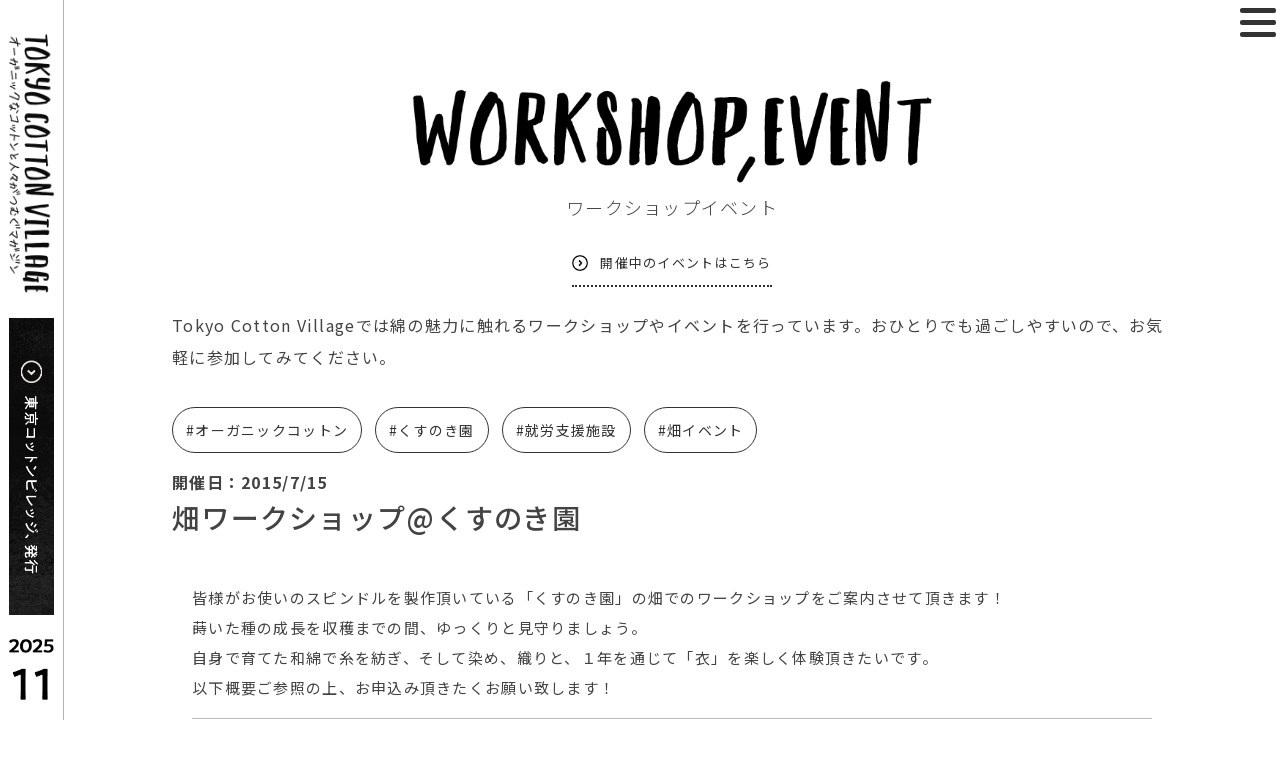

--- FILE ---
content_type: text/html; charset=UTF-8
request_url: https://tokyocottonvillage.com/event/2015-7-15.html
body_size: 51549
content:
<!--single-event-->
<!DOCTYPE html>
<html lang="ja">
<head>
<meta charset="utf-8">
<meta http-equiv="X-UA-Compatible" content="IE=edge,chrome=1">
<meta name="viewport" content="width=device-width, user-scalable=no, initial-scale=1.0">

<meta name="description" content="東京コットンビレッジは、綿や和綿についての啓発活動や情報発信を行っています。">
<link rel="shortcut icon" href="img/favicon.ico">
<!-- Google Tag Manager -->
<script>(function(w,d,s,l,i){w[l]=w[l]||[];w[l].push({'gtm.start':
new Date().getTime(),event:'gtm.js'});var f=d.getElementsByTagName(s)[0],
j=d.createElement(s),dl=l!='dataLayer'?'&l='+l:'';j.async=true;j.src=
'https://www.googletagmanager.com/gtm.js?id='+i+dl;f.parentNode.insertBefore(j,f);
})(window,document,'script','dataLayer','GTM-TSL37N5');</script>
<!-- End Google Tag Manager -->

<meta itemprop="name" content="畑ワークショップ@くすのき園 - TokyoCottonZINE｜東京コットンビレッジ">
<meta itemprop="description" content="東京コットンビレッジは、綿や和綿についての啓発活動や情報発信を行っています。">
<meta itemprop="image" content="https://tokyocottonvillage.com/img/event/20150617/pic_photo_01.jpg">

<meta property="og:site_name" content="畑ワークショップ@くすのき園 - TokyoCottonZINE｜東京コットンビレッジ">
<meta property="og:title" content="畑ワークショップ@くすのき園 - TokyoCottonZINE｜東京コットンビレッジ">
<meta property="og:description" content="東京コットンビレッジは、綿や和綿についての啓発活動や情報発信を行っています。">
<meta property="og:type" content="website">
<meta property="og:url" content="https://tokyocottonvillage.com/event/2015-7-15.html">
<meta property="og:image" content="https://tokyocottonvillage.com/img/event/20150617/pic_photo_01.jpg">

<meta name="twitter:card" content="summary_large_image">
<meta name="twitter:title" content="畑ワークショップ@くすのき園 - TokyoCottonZINE｜東京コットンビレッジ">
<meta name="twitter:description" content="東京コットンビレッジは、綿や和綿についての啓発活動や情報発信を行っています。">
<meta name="twitter:image" content="https://tokyocottonvillage.com/img/event/20150617/pic_photo_01.jpg">

<link rel="stylesheet" href="https://tokyocottonvillage.com/wp_new/wp-content/themes/tokyocottonvillage/css/reset.css">
<link rel="stylesheet" href="https://tokyocottonvillage.com/wp_new/wp-content/themes/tokyocottonvillage/css/style.css?22111841">
<link rel="stylesheet" href="https://tokyocottonvillage.com/wp_new/wp-content/themes/tokyocottonvillage/css/swiper.min.css">
<link rel="preconnect" href="https://fonts.googleapis.com">
<link rel="preconnect" href="https://fonts.gstatic.com" crossorigin>
<link href="https://fonts.googleapis.com/css2?family=Noto+Sans+JP:wght@100;300;400;500;700&display=swap" rel="stylesheet"> 
<link rel="stylesheet" href="https://cdnjs.cloudflare.com/ajax/libs/material-design-iconic-font/2.2.0/css/material-design-iconic-font.min.css">
	<style>img:is([sizes="auto" i], [sizes^="auto," i]) { contain-intrinsic-size: 3000px 1500px }</style>
	
		<!-- All in One SEO 4.8.7 - aioseo.com -->
		<title>畑ワークショップ@くすのき園 - TokyoCottonZINE｜東京コットンビレッジ</title>
	<meta name="description" content="皆様がお使いのスピンドルを製作頂いている「くすのき園」の畑でのワークショップをご案内させて頂きます！ 蒔いた種" />
	<meta name="robots" content="max-image-preview:large" />
	<meta name="author" content="tokyocottonvillage"/>
	<link rel="canonical" href="https://tokyocottonvillage.com/event/2015-7-15.html" />
	<meta name="generator" content="All in One SEO (AIOSEO) 4.8.7" />
		<meta property="og:locale" content="ja_JP" />
		<meta property="og:site_name" content="TokyoCottonZINE｜東京コットンビレッジ - 東京コットンビレッジは綿や和綿についての啓発活動や情報発信を行っています。" />
		<meta property="og:type" content="article" />
		<meta property="og:title" content="畑ワークショップ@くすのき園 - TokyoCottonZINE｜東京コットンビレッジ" />
		<meta property="og:description" content="皆様がお使いのスピンドルを製作頂いている「くすのき園」の畑でのワークショップをご案内させて頂きます！ 蒔いた種" />
		<meta property="og:url" content="https://tokyocottonvillage.com/event/2015-7-15.html" />
		<meta property="article:published_time" content="2015-07-08T02:47:16+00:00" />
		<meta property="article:modified_time" content="2022-12-07T04:39:03+00:00" />
		<meta name="twitter:card" content="summary_large_image" />
		<meta name="twitter:title" content="畑ワークショップ@くすのき園 - TokyoCottonZINE｜東京コットンビレッジ" />
		<meta name="twitter:description" content="皆様がお使いのスピンドルを製作頂いている「くすのき園」の畑でのワークショップをご案内させて頂きます！ 蒔いた種" />
		<script type="application/ld+json" class="aioseo-schema">
			{"@context":"https:\/\/schema.org","@graph":[{"@type":"BlogPosting","@id":"https:\/\/tokyocottonvillage.com\/event\/2015-7-15.html#blogposting","name":"\u7551\u30ef\u30fc\u30af\u30b7\u30e7\u30c3\u30d7@\u304f\u3059\u306e\u304d\u5712 - TokyoCottonZINE\uff5c\u6771\u4eac\u30b3\u30c3\u30c8\u30f3\u30d3\u30ec\u30c3\u30b8","headline":"\u7551\u30ef\u30fc\u30af\u30b7\u30e7\u30c3\u30d7@\u304f\u3059\u306e\u304d\u5712","author":{"@id":"https:\/\/tokyocottonvillage.com\/author\/tokyocottonvillage#author"},"publisher":{"@id":"https:\/\/tokyocottonvillage.com\/#organization"},"image":{"@type":"ImageObject","url":"\/img\/event\/20150617\/pic_photo_01.jpg","@id":"https:\/\/tokyocottonvillage.com\/event\/2015-7-15.html\/#articleImage"},"datePublished":"2015-07-08T11:47:16+09:00","dateModified":"2022-12-07T13:39:03+09:00","inLanguage":"ja","mainEntityOfPage":{"@id":"https:\/\/tokyocottonvillage.com\/event\/2015-7-15.html#webpage"},"isPartOf":{"@id":"https:\/\/tokyocottonvillage.com\/event\/2015-7-15.html#webpage"},"articleSection":"\u30a4\u30d9\u30f3\u30c8\u30ef\u30fc\u30af\u30b7\u30e7\u30c3\u30d7, \u30aa\u30fc\u30ac\u30cb\u30c3\u30af\u30b3\u30c3\u30c8\u30f3, \u304f\u3059\u306e\u304d\u5712, \u5c31\u52b4\u652f\u63f4\u65bd\u8a2d, \u7551\u30a4\u30d9\u30f3\u30c8"},{"@type":"BreadcrumbList","@id":"https:\/\/tokyocottonvillage.com\/event\/2015-7-15.html#breadcrumblist","itemListElement":[{"@type":"ListItem","@id":"https:\/\/tokyocottonvillage.com#listItem","position":1,"name":"\u30db\u30fc\u30e0","item":"https:\/\/tokyocottonvillage.com","nextItem":{"@type":"ListItem","@id":"https:\/\/tokyocottonvillage.com\/category\/event#listItem","name":"\u30a4\u30d9\u30f3\u30c8\u30ef\u30fc\u30af\u30b7\u30e7\u30c3\u30d7"}},{"@type":"ListItem","@id":"https:\/\/tokyocottonvillage.com\/category\/event#listItem","position":2,"name":"\u30a4\u30d9\u30f3\u30c8\u30ef\u30fc\u30af\u30b7\u30e7\u30c3\u30d7","item":"https:\/\/tokyocottonvillage.com\/category\/event","nextItem":{"@type":"ListItem","@id":"https:\/\/tokyocottonvillage.com\/event\/2015-7-15.html#listItem","name":"\u7551\u30ef\u30fc\u30af\u30b7\u30e7\u30c3\u30d7@\u304f\u3059\u306e\u304d\u5712"},"previousItem":{"@type":"ListItem","@id":"https:\/\/tokyocottonvillage.com#listItem","name":"\u30db\u30fc\u30e0"}},{"@type":"ListItem","@id":"https:\/\/tokyocottonvillage.com\/event\/2015-7-15.html#listItem","position":3,"name":"\u7551\u30ef\u30fc\u30af\u30b7\u30e7\u30c3\u30d7@\u304f\u3059\u306e\u304d\u5712","previousItem":{"@type":"ListItem","@id":"https:\/\/tokyocottonvillage.com\/category\/event#listItem","name":"\u30a4\u30d9\u30f3\u30c8\u30ef\u30fc\u30af\u30b7\u30e7\u30c3\u30d7"}}]},{"@type":"Organization","@id":"https:\/\/tokyocottonvillage.com\/#organization","name":"TokyoCottonVillage | \u6771\u4eac\u30b3\u30c3\u30c8\u30f3\u30d3\u30ec\u30c3\u30b8","description":"\u6771\u4eac\u30b3\u30c3\u30c8\u30f3\u30d3\u30ec\u30c3\u30b8\u306f\u7dbf\u3084\u548c\u7dbf\u306b\u3064\u3044\u3066\u306e\u5553\u767a\u6d3b\u52d5\u3084\u60c5\u5831\u767a\u4fe1\u3092\u884c\u3063\u3066\u3044\u307e\u3059\u3002","url":"https:\/\/tokyocottonvillage.com\/","logo":{"@type":"ImageObject","url":"https:\/\/tokyocottonvillage.com\/wp_new\/wp-content\/themes\/tokyocottonvillage\/img\/common\/logo_footer.png","@id":"https:\/\/tokyocottonvillage.com\/event\/2015-7-15.html\/#organizationLogo"},"image":{"@id":"https:\/\/tokyocottonvillage.com\/event\/2015-7-15.html\/#organizationLogo"}},{"@type":"Person","@id":"https:\/\/tokyocottonvillage.com\/author\/tokyocottonvillage#author","url":"https:\/\/tokyocottonvillage.com\/author\/tokyocottonvillage","name":"tokyocottonvillage","image":{"@type":"ImageObject","@id":"https:\/\/tokyocottonvillage.com\/event\/2015-7-15.html#authorImage","url":"https:\/\/secure.gravatar.com\/avatar\/d2883048a771d8c564a4574a89b87de25ead12d558359e92978ae37cf65d7444?s=96&d=mm&r=g","width":96,"height":96,"caption":"tokyocottonvillage"}},{"@type":"WebPage","@id":"https:\/\/tokyocottonvillage.com\/event\/2015-7-15.html#webpage","url":"https:\/\/tokyocottonvillage.com\/event\/2015-7-15.html","name":"\u7551\u30ef\u30fc\u30af\u30b7\u30e7\u30c3\u30d7@\u304f\u3059\u306e\u304d\u5712 - TokyoCottonZINE\uff5c\u6771\u4eac\u30b3\u30c3\u30c8\u30f3\u30d3\u30ec\u30c3\u30b8","description":"\u7686\u69d8\u304c\u304a\u4f7f\u3044\u306e\u30b9\u30d4\u30f3\u30c9\u30eb\u3092\u88fd\u4f5c\u9802\u3044\u3066\u3044\u308b\u300c\u304f\u3059\u306e\u304d\u5712\u300d\u306e\u7551\u3067\u306e\u30ef\u30fc\u30af\u30b7\u30e7\u30c3\u30d7\u3092\u3054\u6848\u5185\u3055\u305b\u3066\u9802\u304d\u307e\u3059\uff01 \u8494\u3044\u305f\u7a2e","inLanguage":"ja","isPartOf":{"@id":"https:\/\/tokyocottonvillage.com\/#website"},"breadcrumb":{"@id":"https:\/\/tokyocottonvillage.com\/event\/2015-7-15.html#breadcrumblist"},"author":{"@id":"https:\/\/tokyocottonvillage.com\/author\/tokyocottonvillage#author"},"creator":{"@id":"https:\/\/tokyocottonvillage.com\/author\/tokyocottonvillage#author"},"datePublished":"2015-07-08T11:47:16+09:00","dateModified":"2022-12-07T13:39:03+09:00"},{"@type":"WebSite","@id":"https:\/\/tokyocottonvillage.com\/#website","url":"https:\/\/tokyocottonvillage.com\/","name":"Tokyo Cotton ZINE | \u6771\u4eac\u30b3\u30c3\u30c8\u30f3\u30d3\u30ec\u30c3\u30b8\u30de\u30ac\u30b8\u30f3","alternateName":"\u6771\u4eac\u30b3\u30c3\u30c8\u30f3\u30d3\u30ec\u30c3\u30b8\u30de\u30ac\u30b8\u30f3","description":"\u6771\u4eac\u30b3\u30c3\u30c8\u30f3\u30d3\u30ec\u30c3\u30b8\u306f\u7dbf\u3084\u548c\u7dbf\u306b\u3064\u3044\u3066\u306e\u5553\u767a\u6d3b\u52d5\u3084\u60c5\u5831\u767a\u4fe1\u3092\u884c\u3063\u3066\u3044\u307e\u3059\u3002","inLanguage":"ja","publisher":{"@id":"https:\/\/tokyocottonvillage.com\/#organization"}}]}
		</script>
		<!-- All in One SEO -->

<link rel='dns-prefetch' href='//webfonts.sakura.ne.jp' />
<link rel="alternate" type="application/rss+xml" title="TokyoCottonZINE｜東京コットンビレッジ &raquo; フィード" href="https://tokyocottonvillage.com/feed" />
<link rel="alternate" type="application/rss+xml" title="TokyoCottonZINE｜東京コットンビレッジ &raquo; コメントフィード" href="https://tokyocottonvillage.com/comments/feed" />
<script type="text/javascript">
/* <![CDATA[ */
window._wpemojiSettings = {"baseUrl":"https:\/\/s.w.org\/images\/core\/emoji\/16.0.1\/72x72\/","ext":".png","svgUrl":"https:\/\/s.w.org\/images\/core\/emoji\/16.0.1\/svg\/","svgExt":".svg","source":{"concatemoji":"https:\/\/tokyocottonvillage.com\/wp_new\/wp-includes\/js\/wp-emoji-release.min.js?ver=6.8.3"}};
/*! This file is auto-generated */
!function(s,n){var o,i,e;function c(e){try{var t={supportTests:e,timestamp:(new Date).valueOf()};sessionStorage.setItem(o,JSON.stringify(t))}catch(e){}}function p(e,t,n){e.clearRect(0,0,e.canvas.width,e.canvas.height),e.fillText(t,0,0);var t=new Uint32Array(e.getImageData(0,0,e.canvas.width,e.canvas.height).data),a=(e.clearRect(0,0,e.canvas.width,e.canvas.height),e.fillText(n,0,0),new Uint32Array(e.getImageData(0,0,e.canvas.width,e.canvas.height).data));return t.every(function(e,t){return e===a[t]})}function u(e,t){e.clearRect(0,0,e.canvas.width,e.canvas.height),e.fillText(t,0,0);for(var n=e.getImageData(16,16,1,1),a=0;a<n.data.length;a++)if(0!==n.data[a])return!1;return!0}function f(e,t,n,a){switch(t){case"flag":return n(e,"\ud83c\udff3\ufe0f\u200d\u26a7\ufe0f","\ud83c\udff3\ufe0f\u200b\u26a7\ufe0f")?!1:!n(e,"\ud83c\udde8\ud83c\uddf6","\ud83c\udde8\u200b\ud83c\uddf6")&&!n(e,"\ud83c\udff4\udb40\udc67\udb40\udc62\udb40\udc65\udb40\udc6e\udb40\udc67\udb40\udc7f","\ud83c\udff4\u200b\udb40\udc67\u200b\udb40\udc62\u200b\udb40\udc65\u200b\udb40\udc6e\u200b\udb40\udc67\u200b\udb40\udc7f");case"emoji":return!a(e,"\ud83e\udedf")}return!1}function g(e,t,n,a){var r="undefined"!=typeof WorkerGlobalScope&&self instanceof WorkerGlobalScope?new OffscreenCanvas(300,150):s.createElement("canvas"),o=r.getContext("2d",{willReadFrequently:!0}),i=(o.textBaseline="top",o.font="600 32px Arial",{});return e.forEach(function(e){i[e]=t(o,e,n,a)}),i}function t(e){var t=s.createElement("script");t.src=e,t.defer=!0,s.head.appendChild(t)}"undefined"!=typeof Promise&&(o="wpEmojiSettingsSupports",i=["flag","emoji"],n.supports={everything:!0,everythingExceptFlag:!0},e=new Promise(function(e){s.addEventListener("DOMContentLoaded",e,{once:!0})}),new Promise(function(t){var n=function(){try{var e=JSON.parse(sessionStorage.getItem(o));if("object"==typeof e&&"number"==typeof e.timestamp&&(new Date).valueOf()<e.timestamp+604800&&"object"==typeof e.supportTests)return e.supportTests}catch(e){}return null}();if(!n){if("undefined"!=typeof Worker&&"undefined"!=typeof OffscreenCanvas&&"undefined"!=typeof URL&&URL.createObjectURL&&"undefined"!=typeof Blob)try{var e="postMessage("+g.toString()+"("+[JSON.stringify(i),f.toString(),p.toString(),u.toString()].join(",")+"));",a=new Blob([e],{type:"text/javascript"}),r=new Worker(URL.createObjectURL(a),{name:"wpTestEmojiSupports"});return void(r.onmessage=function(e){c(n=e.data),r.terminate(),t(n)})}catch(e){}c(n=g(i,f,p,u))}t(n)}).then(function(e){for(var t in e)n.supports[t]=e[t],n.supports.everything=n.supports.everything&&n.supports[t],"flag"!==t&&(n.supports.everythingExceptFlag=n.supports.everythingExceptFlag&&n.supports[t]);n.supports.everythingExceptFlag=n.supports.everythingExceptFlag&&!n.supports.flag,n.DOMReady=!1,n.readyCallback=function(){n.DOMReady=!0}}).then(function(){return e}).then(function(){var e;n.supports.everything||(n.readyCallback(),(e=n.source||{}).concatemoji?t(e.concatemoji):e.wpemoji&&e.twemoji&&(t(e.twemoji),t(e.wpemoji)))}))}((window,document),window._wpemojiSettings);
/* ]]> */
</script>
<style id='wp-emoji-styles-inline-css' type='text/css'>

	img.wp-smiley, img.emoji {
		display: inline !important;
		border: none !important;
		box-shadow: none !important;
		height: 1em !important;
		width: 1em !important;
		margin: 0 0.07em !important;
		vertical-align: -0.1em !important;
		background: none !important;
		padding: 0 !important;
	}
</style>
<link rel='stylesheet' id='wp-block-library-css' href='https://tokyocottonvillage.com/wp_new/wp-includes/css/dist/block-library/style.min.css?ver=6.8.3' type='text/css' media='all' />
<style id='classic-theme-styles-inline-css' type='text/css'>
/*! This file is auto-generated */
.wp-block-button__link{color:#fff;background-color:#32373c;border-radius:9999px;box-shadow:none;text-decoration:none;padding:calc(.667em + 2px) calc(1.333em + 2px);font-size:1.125em}.wp-block-file__button{background:#32373c;color:#fff;text-decoration:none}
</style>
<link rel='stylesheet' id='vk-filter-search-style-css' href='https://tokyocottonvillage.com/wp_new/wp-content/plugins/vk-filter-search/inc/filter-search/package/build/style.css?ver=2.15.1.1' type='text/css' media='all' />
<style id='global-styles-inline-css' type='text/css'>
:root{--wp--preset--aspect-ratio--square: 1;--wp--preset--aspect-ratio--4-3: 4/3;--wp--preset--aspect-ratio--3-4: 3/4;--wp--preset--aspect-ratio--3-2: 3/2;--wp--preset--aspect-ratio--2-3: 2/3;--wp--preset--aspect-ratio--16-9: 16/9;--wp--preset--aspect-ratio--9-16: 9/16;--wp--preset--color--black: #000000;--wp--preset--color--cyan-bluish-gray: #abb8c3;--wp--preset--color--white: #ffffff;--wp--preset--color--pale-pink: #f78da7;--wp--preset--color--vivid-red: #cf2e2e;--wp--preset--color--luminous-vivid-orange: #ff6900;--wp--preset--color--luminous-vivid-amber: #fcb900;--wp--preset--color--light-green-cyan: #7bdcb5;--wp--preset--color--vivid-green-cyan: #00d084;--wp--preset--color--pale-cyan-blue: #8ed1fc;--wp--preset--color--vivid-cyan-blue: #0693e3;--wp--preset--color--vivid-purple: #9b51e0;--wp--preset--gradient--vivid-cyan-blue-to-vivid-purple: linear-gradient(135deg,rgba(6,147,227,1) 0%,rgb(155,81,224) 100%);--wp--preset--gradient--light-green-cyan-to-vivid-green-cyan: linear-gradient(135deg,rgb(122,220,180) 0%,rgb(0,208,130) 100%);--wp--preset--gradient--luminous-vivid-amber-to-luminous-vivid-orange: linear-gradient(135deg,rgba(252,185,0,1) 0%,rgba(255,105,0,1) 100%);--wp--preset--gradient--luminous-vivid-orange-to-vivid-red: linear-gradient(135deg,rgba(255,105,0,1) 0%,rgb(207,46,46) 100%);--wp--preset--gradient--very-light-gray-to-cyan-bluish-gray: linear-gradient(135deg,rgb(238,238,238) 0%,rgb(169,184,195) 100%);--wp--preset--gradient--cool-to-warm-spectrum: linear-gradient(135deg,rgb(74,234,220) 0%,rgb(151,120,209) 20%,rgb(207,42,186) 40%,rgb(238,44,130) 60%,rgb(251,105,98) 80%,rgb(254,248,76) 100%);--wp--preset--gradient--blush-light-purple: linear-gradient(135deg,rgb(255,206,236) 0%,rgb(152,150,240) 100%);--wp--preset--gradient--blush-bordeaux: linear-gradient(135deg,rgb(254,205,165) 0%,rgb(254,45,45) 50%,rgb(107,0,62) 100%);--wp--preset--gradient--luminous-dusk: linear-gradient(135deg,rgb(255,203,112) 0%,rgb(199,81,192) 50%,rgb(65,88,208) 100%);--wp--preset--gradient--pale-ocean: linear-gradient(135deg,rgb(255,245,203) 0%,rgb(182,227,212) 50%,rgb(51,167,181) 100%);--wp--preset--gradient--electric-grass: linear-gradient(135deg,rgb(202,248,128) 0%,rgb(113,206,126) 100%);--wp--preset--gradient--midnight: linear-gradient(135deg,rgb(2,3,129) 0%,rgb(40,116,252) 100%);--wp--preset--font-size--small: 13px;--wp--preset--font-size--medium: 20px;--wp--preset--font-size--large: 36px;--wp--preset--font-size--x-large: 42px;--wp--preset--spacing--20: 0.44rem;--wp--preset--spacing--30: 0.67rem;--wp--preset--spacing--40: 1rem;--wp--preset--spacing--50: 1.5rem;--wp--preset--spacing--60: 2.25rem;--wp--preset--spacing--70: 3.38rem;--wp--preset--spacing--80: 5.06rem;--wp--preset--shadow--natural: 6px 6px 9px rgba(0, 0, 0, 0.2);--wp--preset--shadow--deep: 12px 12px 50px rgba(0, 0, 0, 0.4);--wp--preset--shadow--sharp: 6px 6px 0px rgba(0, 0, 0, 0.2);--wp--preset--shadow--outlined: 6px 6px 0px -3px rgba(255, 255, 255, 1), 6px 6px rgba(0, 0, 0, 1);--wp--preset--shadow--crisp: 6px 6px 0px rgba(0, 0, 0, 1);}:where(.is-layout-flex){gap: 0.5em;}:where(.is-layout-grid){gap: 0.5em;}body .is-layout-flex{display: flex;}.is-layout-flex{flex-wrap: wrap;align-items: center;}.is-layout-flex > :is(*, div){margin: 0;}body .is-layout-grid{display: grid;}.is-layout-grid > :is(*, div){margin: 0;}:where(.wp-block-columns.is-layout-flex){gap: 2em;}:where(.wp-block-columns.is-layout-grid){gap: 2em;}:where(.wp-block-post-template.is-layout-flex){gap: 1.25em;}:where(.wp-block-post-template.is-layout-grid){gap: 1.25em;}.has-black-color{color: var(--wp--preset--color--black) !important;}.has-cyan-bluish-gray-color{color: var(--wp--preset--color--cyan-bluish-gray) !important;}.has-white-color{color: var(--wp--preset--color--white) !important;}.has-pale-pink-color{color: var(--wp--preset--color--pale-pink) !important;}.has-vivid-red-color{color: var(--wp--preset--color--vivid-red) !important;}.has-luminous-vivid-orange-color{color: var(--wp--preset--color--luminous-vivid-orange) !important;}.has-luminous-vivid-amber-color{color: var(--wp--preset--color--luminous-vivid-amber) !important;}.has-light-green-cyan-color{color: var(--wp--preset--color--light-green-cyan) !important;}.has-vivid-green-cyan-color{color: var(--wp--preset--color--vivid-green-cyan) !important;}.has-pale-cyan-blue-color{color: var(--wp--preset--color--pale-cyan-blue) !important;}.has-vivid-cyan-blue-color{color: var(--wp--preset--color--vivid-cyan-blue) !important;}.has-vivid-purple-color{color: var(--wp--preset--color--vivid-purple) !important;}.has-black-background-color{background-color: var(--wp--preset--color--black) !important;}.has-cyan-bluish-gray-background-color{background-color: var(--wp--preset--color--cyan-bluish-gray) !important;}.has-white-background-color{background-color: var(--wp--preset--color--white) !important;}.has-pale-pink-background-color{background-color: var(--wp--preset--color--pale-pink) !important;}.has-vivid-red-background-color{background-color: var(--wp--preset--color--vivid-red) !important;}.has-luminous-vivid-orange-background-color{background-color: var(--wp--preset--color--luminous-vivid-orange) !important;}.has-luminous-vivid-amber-background-color{background-color: var(--wp--preset--color--luminous-vivid-amber) !important;}.has-light-green-cyan-background-color{background-color: var(--wp--preset--color--light-green-cyan) !important;}.has-vivid-green-cyan-background-color{background-color: var(--wp--preset--color--vivid-green-cyan) !important;}.has-pale-cyan-blue-background-color{background-color: var(--wp--preset--color--pale-cyan-blue) !important;}.has-vivid-cyan-blue-background-color{background-color: var(--wp--preset--color--vivid-cyan-blue) !important;}.has-vivid-purple-background-color{background-color: var(--wp--preset--color--vivid-purple) !important;}.has-black-border-color{border-color: var(--wp--preset--color--black) !important;}.has-cyan-bluish-gray-border-color{border-color: var(--wp--preset--color--cyan-bluish-gray) !important;}.has-white-border-color{border-color: var(--wp--preset--color--white) !important;}.has-pale-pink-border-color{border-color: var(--wp--preset--color--pale-pink) !important;}.has-vivid-red-border-color{border-color: var(--wp--preset--color--vivid-red) !important;}.has-luminous-vivid-orange-border-color{border-color: var(--wp--preset--color--luminous-vivid-orange) !important;}.has-luminous-vivid-amber-border-color{border-color: var(--wp--preset--color--luminous-vivid-amber) !important;}.has-light-green-cyan-border-color{border-color: var(--wp--preset--color--light-green-cyan) !important;}.has-vivid-green-cyan-border-color{border-color: var(--wp--preset--color--vivid-green-cyan) !important;}.has-pale-cyan-blue-border-color{border-color: var(--wp--preset--color--pale-cyan-blue) !important;}.has-vivid-cyan-blue-border-color{border-color: var(--wp--preset--color--vivid-cyan-blue) !important;}.has-vivid-purple-border-color{border-color: var(--wp--preset--color--vivid-purple) !important;}.has-vivid-cyan-blue-to-vivid-purple-gradient-background{background: var(--wp--preset--gradient--vivid-cyan-blue-to-vivid-purple) !important;}.has-light-green-cyan-to-vivid-green-cyan-gradient-background{background: var(--wp--preset--gradient--light-green-cyan-to-vivid-green-cyan) !important;}.has-luminous-vivid-amber-to-luminous-vivid-orange-gradient-background{background: var(--wp--preset--gradient--luminous-vivid-amber-to-luminous-vivid-orange) !important;}.has-luminous-vivid-orange-to-vivid-red-gradient-background{background: var(--wp--preset--gradient--luminous-vivid-orange-to-vivid-red) !important;}.has-very-light-gray-to-cyan-bluish-gray-gradient-background{background: var(--wp--preset--gradient--very-light-gray-to-cyan-bluish-gray) !important;}.has-cool-to-warm-spectrum-gradient-background{background: var(--wp--preset--gradient--cool-to-warm-spectrum) !important;}.has-blush-light-purple-gradient-background{background: var(--wp--preset--gradient--blush-light-purple) !important;}.has-blush-bordeaux-gradient-background{background: var(--wp--preset--gradient--blush-bordeaux) !important;}.has-luminous-dusk-gradient-background{background: var(--wp--preset--gradient--luminous-dusk) !important;}.has-pale-ocean-gradient-background{background: var(--wp--preset--gradient--pale-ocean) !important;}.has-electric-grass-gradient-background{background: var(--wp--preset--gradient--electric-grass) !important;}.has-midnight-gradient-background{background: var(--wp--preset--gradient--midnight) !important;}.has-small-font-size{font-size: var(--wp--preset--font-size--small) !important;}.has-medium-font-size{font-size: var(--wp--preset--font-size--medium) !important;}.has-large-font-size{font-size: var(--wp--preset--font-size--large) !important;}.has-x-large-font-size{font-size: var(--wp--preset--font-size--x-large) !important;}
:where(.wp-block-post-template.is-layout-flex){gap: 1.25em;}:where(.wp-block-post-template.is-layout-grid){gap: 1.25em;}
:where(.wp-block-columns.is-layout-flex){gap: 2em;}:where(.wp-block-columns.is-layout-grid){gap: 2em;}
:root :where(.wp-block-pullquote){font-size: 1.5em;line-height: 1.6;}
</style>
<link rel='stylesheet' id='contact-form-7-css' href='https://tokyocottonvillage.com/wp_new/wp-content/plugins/contact-form-7/includes/css/styles.css?ver=6.0.6' type='text/css' media='all' />
<link rel='stylesheet' id='cf7msm_styles-css' href='https://tokyocottonvillage.com/wp_new/wp-content/plugins/contact-form-7-multi-step-module/resources/cf7msm.css?ver=4.4.2' type='text/css' media='all' />
<link rel='stylesheet' id='wp-pagenavi-css' href='https://tokyocottonvillage.com/wp_new/wp-content/plugins/wp-pagenavi/pagenavi-css.css?ver=2.70' type='text/css' media='all' />
<script type="text/javascript" src="https://tokyocottonvillage.com/wp_new/wp-includes/js/jquery/jquery.min.js?ver=3.7.1" id="jquery-core-js"></script>
<script type="text/javascript" src="https://tokyocottonvillage.com/wp_new/wp-includes/js/jquery/jquery-migrate.min.js?ver=3.4.1" id="jquery-migrate-js"></script>
<script type="text/javascript" src="//webfonts.sakura.ne.jp/js/sakurav3.js?fadein=0&amp;ver=3.1.4" id="typesquare_std-js"></script>
<link rel="https://api.w.org/" href="https://tokyocottonvillage.com/wp-json/" /><link rel="alternate" title="JSON" type="application/json" href="https://tokyocottonvillage.com/wp-json/wp/v2/posts/984" /><link rel="EditURI" type="application/rsd+xml" title="RSD" href="https://tokyocottonvillage.com/wp_new/xmlrpc.php?rsd" />
<meta name="generator" content="WordPress 6.8.3" />
<link rel='shortlink' href='https://tokyocottonvillage.com/?p=984' />
<link rel="alternate" title="oEmbed (JSON)" type="application/json+oembed" href="https://tokyocottonvillage.com/wp-json/oembed/1.0/embed?url=https%3A%2F%2Ftokyocottonvillage.com%2Fevent%2F2015-7-15.html" />
<link rel="alternate" title="oEmbed (XML)" type="text/xml+oembed" href="https://tokyocottonvillage.com/wp-json/oembed/1.0/embed?url=https%3A%2F%2Ftokyocottonvillage.com%2Fevent%2F2015-7-15.html&#038;format=xml" />
<style type='text/css'>
.column-list .column-text .title{ font-family: '解ミン 宙 B';}.cottondays.single .column .column-text .title{ font-family: '解ミン 宙 B';}</style>
</head>
<body>
<!-- Google Tag Manager (noscript) -->
<noscript><iframe src="https://www.googletagmanager.com/ns.html?id=GTM-TSL37N5"
height="0" width="0" style="display:none;visibility:hidden"></iframe></noscript>
<!-- End Google Tag Manager (noscript) -->

	<header>
		<div class="l-header">
			<p class="l-header-logo">
				<a href="https://tokyocottonvillage.com">
					<img src="https://tokyocottonvillage.com/wp_new/wp-content/themes/tokyocottonvillage/img/common/logo_header.png" alt="オーガニックなコットンと人がつむぐマガジン、東京コットンビレッジ">
				</a>
			</p>
			<p class="l-header-btn">
				<a href="https://tokyocottonvillage.org" target="_blank">
					<img src="https://tokyocottonvillage.com/wp_new/wp-content/themes/tokyocottonvillage/img/common/btn_tokyocottonvillage.png" alt="コンテンツメニュー">
				</a>
			</p>
			<p class="l-header-date">
				<span><img src="https://tokyocottonvillage.com/wp_new/wp-content/themes/tokyocottonvillage/img/common/txt_date_2025.png" alt="2025年"></span>
				<span><img src="https://tokyocottonvillage.com/wp_new/wp-content/themes/tokyocottonvillage/img/common/txt_date_11.png" alt="11月"></span>
			</p>
			<p class="l-header-menu"><span></span></p>
		</div>
		<div class="l-header-navi">
			<ul>
				<li><a href="https://tokyocottonvillage.com/hope">TCVの想い</a></li>
				<li><a href="https://tokyocottonvillage.com/cottondays/">綿の日々</a></li>
				<li><a href="https://tokyocottonvillage.com/watagaku">綿からまなぶ綿學</a></li>
				<li><a href="https://tokyocottonvillage.com/event">ワークショップイベント</a></li>
				<li><a href="https://tokyocottonvillage.com/news">お知らせ</a></li>
				<li><a href="https://tokyocottonvillage.com/contact">お問い合わせ</a></li>
				<!-- <li><a href="https://tokyocottonvillage.org" target="_blank">東京コットンビレッジについて</a></li> -->
			</ul>
			<p class="about-us">
				<a href="https://tokyocottonvillage.com/hope/"><img src="https://tokyocottonvillage.com/wp_new/wp-content/themes/tokyocottonvillage/img/common/btn_about_us.png" alt="わたしたちについて"></a>
			</p>
			<p class="logo">
				<a href="/">
					<img src="https://tokyocottonvillage.com/wp_new/wp-content/themes/tokyocottonvillage/img/common/logo_header_navi.png" alt="トウキョウコットンZINE、東京コットンビレッジ">
					<span>トウキョウコットンZINE｜東京コットンビレッジ</span>
				</a>
			</p>
			<p class="copyright">Copyright &copy; 東京コットンビレッジ All Rights Reserved.</p>
		</div>
	</header>

	<main>
		<div class="l-contents">
			<section class="single event event_old">
				<div class="title">
					<h1 class="heading"><img src="https://tokyocottonvillage.com/wp_new/wp-content/themes/tokyocottonvillage/img/common/heading_workshopevent.png" alt="糸紡ぎや畑などの、ワークショップイベント">ワークショップイベント</h1>
					<p class="linktxt"><a href="/event/">開催中のイベントはこちら</a></p>
					<div class="lead">
						<p>Tokyo Cotton Villageでは綿の魅力に触れるワークショップやイベントを行っています。おひとりでも過ごしやすいので、お気軽に参加してみてください。</p>
					</div>
				</div>
				<div class="tag-list">
					<ul>
						<li><a href="https://tokyocottonvillage.com/tag/%e3%82%aa%e3%83%bc%e3%82%ac%e3%83%8b%e3%83%83%e3%82%af%e3%82%b3%e3%83%83%e3%83%88%e3%83%b3"><span>#オーガニックコットン</span></a></li><li><a href="https://tokyocottonvillage.com/tag/%e3%81%8f%e3%81%99%e3%81%ae%e3%81%8d%e5%9c%92"><span>#くすのき園</span></a></li><li><a href="https://tokyocottonvillage.com/tag/%e5%b0%b1%e5%8a%b4%e6%94%af%e6%8f%b4%e6%96%bd%e8%a8%ad"><span>#就労支援施設</span></a></li><li><a href="https://tokyocottonvillage.com/tag/%e7%95%91%e3%82%a4%e3%83%99%e3%83%b3%e3%83%88"><span>#畑イベント</span></a></li>					</ul>
				</div>
								<p class="date">開催日：2015/7/15</p>
				<h2 class="heading">畑ワークショップ@くすのき園</h2>
				
<div class="event-detail">
<p class="lead" style="clear:both;border-bottom:1px solid #bbbbbb;margin-bottom:25px;padding-bottom:15px;">皆様がお使いのスピンドルを製作頂いている「くすのき園」の畑でのワークショップをご案内させて頂きます！<br />
蒔いた種の成長を収穫までの間、ゆっくりと見守りましょう。<br />
自身で育てた和綿で糸を紡ぎ、そして染め、織りと、１年を通じて「衣」を楽しく体験頂きたいです。<br />
以下概要ご参照の上、お申込み頂きたくお願い致します！
</p>
<div class="photo">
<p class="photo"><img fetchpriority="high" decoding="async" alt="photo" src="/img/event/20150617/pic_photo_01.jpg" width="361" height="241" /></p>
</div>
<dl>
<dt><span>ワークショップの内容</span></dt>
<dd class="first">7月15日（水）※小雨決行荒天中止</dd>
<dd>場所：くすのき園の畑（大田区）  </dd>
<dd>募集定員：15名程度（定員に達し次第締め切りとさせて頂きます）</dd>
<dd style="color:#EF8C65;">※くすのき園の概要・施設の目的 ⇨ <a href="https://tokyocottonvillage.com/img/event/20140521/pdf_kusunoki.pdf">詳しくはコチラ</a><br />
大田区に在住する１８歳以上の知的障害を有する方で一般就労及び日常生活が困難な方に対し、仕事を通しながら社会参加への道を開く施設です。TokyoCottonVillageでは本施設との協業により、共に和綿を育てることを通じて、本来のバリアフリーを目指すものです。 </dd>
</dl>
<dl>
<dt><span>ご参加方法</span></dt>
<dd class="first">□アクセス１：シェアレンタカー（トミザワの安全運転）<br />
　時　間：12:00集合 / 15:00解散（予定）<br />
　集　合：田園都市線「用賀駅」（集合・解散共に）<br />
　募集定員：3名（キャンセル不可）<br />
　※シェアレンタカーご希望の方はクルマ手配の関係上お早めにお願いします。</dd>
<dd>□アクセス２：電車＆徒歩（最寄駅：京浜急行本線　六郷土手駅下車　徒歩10分）<br />
　時　間：12:50 に直接くすのき園に集合<br />
　住　所：東京都大田区南六郷3-23-9
</dd>
</dl>
<dl>
<dt><span>スケジュール</span></dt>
<dd class="first">□当日のざっくりスケジュール　<br />
　13:00―14:00　畑のお手入れ<br />
　14:30―15:00　休憩、帰りの会（駅前でランチなど）<br />
　15:00―     　解散
</dd>
</dl>
<dl>
<dt><span>参加費用</span></dt>
<dd class="first">□アクセス１：シェアレンタカー　2000円（用賀からの交通費込み）<br />
□アクセス２： 電車　1000円＋各々の交通実費　</dd>
</dl>
<dl>
<dt><span>〆切</span></dt>
<dd class="first">7月13日（月）までにお申込み下さいます様お願い申しあげます。<br />
尚、定員に達し次第お申込み受付を終了とさせて頂きます。<br />
何卒よろしくお願いいたします。 </dd>
</dl>
<dl>
<dt><span>持ち物</span></dt>
<dd class="first">汚れても良い靴・雨具・タオル・飲料・軍手など・虫除け・日焼け止め（気になる方は）</dd>
</dl>
<p class="contact">
<a href="https://tokyocottonvillage.com/contact">お問い合わせ<span>CONTACT</span></a>
</p>
<p><!-- /detail --></div>
							</section>
			<section class="event-info">
				<div class="inner">
					<div class="swiper-wrapper">
                                                						<div class="event swiper-slide">
							<div class="event-image">
																<a href="https://tokyocottonvillage.com/event/2025-11-23.html"><img src="/img/event/img_event_20251123.jpg" alt="港南の丘陵地に育つコットン -収穫際-"></a>
															</div>
							<div class="event-text">
								<p class="date">2025/11/23</p>																<!---->
																																<!---->
								<h3>港南の丘陵地に育つコットン -収穫際-</h3>
								<p class="text">2025年度の、畑ワークショップです。 1年をかけて成長を見守り棉が糸に、そして布になることを体感できる会となります。畑のワーク</p>
								<p class="linktxt">
									<a href="https://tokyocottonvillage.com/event/2025-11-23.html">詳細を見る</a>
								</p>
							</div>
						</div>
                        						<div class="event swiper-slide">
							<div class="event-image">
																<a href="https://tokyocottonvillage.com/event/2025-11-16.html"><img src="/img/event/img_event_20251116.jpg" alt="世界のオーガニックコットン2025 -収穫と糸紡ぎ-"></a>
															</div>
							<div class="event-text">
								<p class="date">2025/11/16</p>																<!---->
																																<!---->
								<h3>世界のオーガニックコットン2025 -収穫と糸紡ぎ-</h3>
								<p class="text">有機栽培の世界中のコットン(数品種十数銘柄)が一同に会した花壇での棉摘み体験です。コットンには多くの種類があり、これほど多くの品</p>
								<p class="linktxt">
									<a href="https://tokyocottonvillage.com/event/2025-11-16.html">詳細を見る</a>
								</p>
							</div>
						</div>
                        						<div class="event swiper-slide">
							<div class="event-image">
																<a href="https://tokyocottonvillage.com/event/2025-11-9.html"><img src="/img/event/img_event_20251109.jpg" alt="港南台で栽培・収穫された「和棉」で行う糸紡ぎワークショップ"></a>
															</div>
							<div class="event-text">
								<p class="date">2025/11/9</p>																<!---->
																																<!---->
								<h3>港南台で栽培・収穫された「和棉」で行う糸紡ぎワークショップ</h3>
								<p class="text">私たちが毎日身につけている服の多くにはコットンが使用されています。しかし現在日本のコットン自給率は≒０％で、全てを海外からの輸入</p>
								<p class="linktxt">
									<a href="https://tokyocottonvillage.com/event/2025-11-9.html">詳細を見る</a>
								</p>
							</div>
						</div>
                        						<div class="event swiper-slide">
							<div class="event-image">
																<a href="https://tokyocottonvillage.com/event/2025-11-5.html"><img src="/img/event/img_event_20251105.jpg" alt="街中で糸紡ぎ体験"></a>
															</div>
							<div class="event-text">
								<p class="date">2025/11/5</p>																<!---->
																																<!---->
								<h3>街中で糸紡ぎ体験</h3>
								<p class="text">＜街中で糸紡ぎ体験＞ 街中で、糸紡ぎ体験、デモンストレーションを行います。 お近くの方や、今までに興味はあったけれど糸紡ぎカフェ</p>
								<p class="linktxt">
									<a href="https://tokyocottonvillage.com/event/2025-11-5.html">詳細を見る</a>
								</p>
							</div>
						</div>
                        						<div class="event swiper-slide">
							<div class="event-image">
																<a href="https://tokyocottonvillage.com/event/2025-10-26-2.html"><img src="/img/news/img_news_20251026.jpg" alt="『土の本』出版記念イベントでのスペシャルトーク"></a>
															</div>
							<div class="event-text">
								<p class="date">2025/10/26</p>																<!---->
																																<!---->
								<h3>『土の本』出版記念イベントでのスペシャルトーク</h3>
								<p class="text">へ。 ​金澤バイオは、2020年よりテーマ「すべては土から」に「すべては土へ」を加えて完全循環の輪を目指します。金澤晋二郎著の「</p>
								<p class="linktxt">
									<a href="https://tokyocottonvillage.com/event/2025-10-26-2.html">詳細を見る</a>
								</p>
							</div>
						</div>
                        						<div class="event swiper-slide">
							<div class="event-image">
																<a href="https://tokyocottonvillage.com/event/2025-10-26.html"><img src="/img/event/img_event_feature_spinning-cafe.jpg" alt="糸と布と人を紡ぐ、糸紡ぎカフェ（10月）"></a>
															</div>
							<div class="event-text">
								<p class="date">2025/10/26</p>																<!---->
																																<!---->
								<h3>糸と布と人を紡ぐ、糸紡ぎカフェ（10月）</h3>
								<p class="text">＜糸紡ぎカフェ毎月開催しています＞ 数年前、世田谷区用賀に糸紡ぎができるカフェをオープンしましたが3年ほどで幕を閉じました。現在</p>
								<p class="linktxt">
									<a href="https://tokyocottonvillage.com/event/2025-10-26.html">詳細を見る</a>
								</p>
							</div>
						</div>
                        						<div class="event swiper-slide">
							<div class="event-image">
																<a href="https://tokyocottonvillage.com/event/2025-10-19.html"><img src="/img/event/img_event_20251019.jpg" alt="畑のお手入れ＆収穫@港南区"></a>
															</div>
							<div class="event-text">
								<p class="date">2025/10/19</p>																<!---->
																																<!---->
								<h3>畑のお手入れ＆収穫@港南区</h3>
								<p class="text">2025年度の、畑ワークショップです。 1年をかけて成長を見守り棉が糸に、そして布になることを体感できる会となります。畑のワーク</p>
								<p class="linktxt">
									<a href="https://tokyocottonvillage.com/event/2025-10-19.html">詳細を見る</a>
								</p>
							</div>
						</div>
                        						<div class="event swiper-slide">
							<div class="event-image">
																<a href="https://tokyocottonvillage.com/event/2025-10-12.html"><img src="/img/event/img_event_20251012.jpg" alt="大熊コットンプロジェクト – 土から育て布になる –"></a>
															</div>
							<div class="event-text">
								<p class="date">2025/10/12</p>																<!---->
																																<!---->
								<h3>大熊コットンプロジェクト – 土から育て布になる –</h3>
								<p class="text">大熊コットンプロジェクトは2年目がスタートしました。 福島県大熊町ではじまった、自給での和綿栽培から布をめざすプロジェクトです。</p>
								<p class="linktxt">
									<a href="https://tokyocottonvillage.com/event/2025-10-12.html">詳細を見る</a>
								</p>
							</div>
						</div>
                        						<div class="event swiper-slide">
							<div class="event-image">
																<a href="https://tokyocottonvillage.com/event/2025-9-28.html"><img src="/img/event/img_event_20250420.jpg" alt="畑のお手入れ＆収穫@港南区"></a>
															</div>
							<div class="event-text">
								<p class="date">2025/9/28</p>																<!---->
																																<!---->
								<h3>畑のお手入れ＆収穫@港南区</h3>
								<p class="text">2025年度の、畑ワークショップです。 1年をかけて成長を見守り棉が糸に、そして布になることを体感できる会となります。畑のワーク</p>
								<p class="linktxt">
									<a href="https://tokyocottonvillage.com/event/2025-9-28.html">詳細を見る</a>
								</p>
							</div>
						</div>
                        						<div class="event swiper-slide">
							<div class="event-image">
																<a href="https://tokyocottonvillage.com/event/2025-9-7.html"><img src="/img/event/img_event_20250907.jpg" alt="大熊コットンプロジェクト – 土から育て布になる –"></a>
															</div>
							<div class="event-text">
								<p class="date">2025/9/7</p>																<!---->
																																<!---->
								<h3>大熊コットンプロジェクト – 土から育て布になる –</h3>
								<p class="text">大熊コットンプロジェクトは2年目がスタートしました。 福島県大熊町ではじまった、自給での和綿栽培から布をめざすプロジェクトです。</p>
								<p class="linktxt">
									<a href="https://tokyocottonvillage.com/event/2025-9-7.html">詳細を見る</a>
								</p>
							</div>
						</div>
                                                					</div>
				</div>
				<div class="event-pagination"></div>
			</section>
		</div>
	</main>
	
	<footer>
		<div class="l-banner">
			<a href="https://tokyocottonvillage.org">
				<img src="https://tokyocottonvillage.com/wp_new/wp-content/themes/tokyocottonvillage/img/common/bnr_cottonmember.jpg" alt="コットンメンバー募集"></a></p>
			</a>
			<a href="https://tokyocottonvillage.org/okumacotton">
				<img src="https://tokyocottonvillage.com/wp_new/wp-content/themes/tokyocottonvillage/img/common/bnr_okumacotton.jpg" alt="大熊コットンメンバー募集"></a></p>
			</a>
		</div>		
		<div class="l-footer">
			<p class="logo">
				<a href="https://tokyocottonvillage.com"><img src="https://tokyocottonvillage.com/wp_new/wp-content/themes/tokyocottonvillage/img/common/logo_footer.png" alt="東京コットンビレッジ"></a>
			</p>
			<div class="footer-navi">
				<ul>
					<li><a href="https://tokyocottonvillage.com/hope/">TCVの想い<span>OUR HOPE</span></a></li>
					<li><a href="https://tokyocottonvillage.com/watagaku/">綿からまなぶ綿學<span>WATAGAKU</span></a></li>
					<li><a href="https://tokyocottonvillage.com/cottondays/">綿の日々<span>COTTON DAYS</span></a></li>
					<li><a href="https://tokyocottonvillage.com/news/">お知らせ<span>NEWS</span></a></li>
					<li><a href="https://tokyocottonvillage.com/event/">ワークショップイベント<span>WORKSHOP,EVENT</span></a></li>
					<li><a href="https://tokyocottonvillage.org" target="_blank">東京コットンビレッジ<span>NPO TOKYO COTTON VILLAGE</span></a></li>
				</ul>
			</div>
			<div class="footer-link">
				<p class="contact">
					<a href="https://tokyocottonvillage.com/contact">お問い合わせ<span>CONTACT</span></a>
				</p>
				<div class="sns">
					<ul>
						<li><a href="https://www.facebook.com/TokyoCottonVillage" target="_blank"><img src="https://tokyocottonvillage.com/wp_new/wp-content/themes/tokyocottonvillage/img/common/icon_sns_facebook.png" alt=""></a></li>
						<li><a href="https://twitter.com/CottonTokyo" target="_blank"><img src="https://tokyocottonvillage.com/wp_new/wp-content/themes/tokyocottonvillage/img/common/icon_sns_twitter.png" alt=""></a></li>
						<li><a href="https://www.instagram.com/tokyocottonvillage/" target="_blank"><img src="https://tokyocottonvillage.com/wp_new/wp-content/themes/tokyocottonvillage/img/common/icon_sns_instagram.png" alt=""></a></li>
						<li><a href="https://note.com/tokyocotton" target="_blank"><img src="https://tokyocottonvillage.com/wp_new/wp-content/themes/tokyocottonvillage/img/common/icon_sns_note.png" alt=""></a></li>
					</ul>
				</div>
			</div>
		</div>
		<div class="footer-info">
			<ul>
				<li><a href="https://tokyocottonvillage.org/tradelaw">特定商取引法</a></li>
				<li><a href="https://tokyocottonvillage.org/terms" target="_blank">利用規約</a></li>
				<li><a href="https://tokyocottonvillage.org/privacypolicy" target="_blank">個人情報保護法</a></li>
				<li><a href="https://tokyocottonvillage.org" target="_blank">運営団体</a></li>
			</ul>
		</div>
		<p class="copyright">Copyright &copy; 東京コットンビレッジ All Rights Reserved.</p>
	</footer>


	<script src="https://tokyocottonvillage.com/wp_new/wp-content/themes/tokyocottonvillage/js/jquery-3.5.1.min.js"></script>
	<script src="https://tokyocottonvillage.com/wp_new/wp-content/themes/tokyocottonvillage/js/swiper.min.js"></script>
	<script src="https://tokyocottonvillage.com/wp_new/wp-content/themes/tokyocottonvillage/js/ofi.min.js"></script>
	<script src="https://tokyocottonvillage.com/wp_new/wp-content/themes/tokyocottonvillage/js/main.js?05489327"></script>
	<script>
	  objectFitImages();
	</script>

	<script type="speculationrules">
{"prefetch":[{"source":"document","where":{"and":[{"href_matches":"\/*"},{"not":{"href_matches":["\/wp_new\/wp-*.php","\/wp_new\/wp-admin\/*","\/wp_new\/wp-content\/uploads\/*","\/wp_new\/wp-content\/*","\/wp_new\/wp-content\/plugins\/*","\/wp_new\/wp-content\/themes\/tokyocottonvillage\/*","\/*\\?(.+)"]}},{"not":{"selector_matches":"a[rel~=\"nofollow\"]"}},{"not":{"selector_matches":".no-prefetch, .no-prefetch a"}}]},"eagerness":"conservative"}]}
</script>
<script type="text/javascript" src="https://tokyocottonvillage.com/wp_new/wp-includes/js/dist/hooks.min.js?ver=4d63a3d491d11ffd8ac6" id="wp-hooks-js"></script>
<script type="text/javascript" src="https://tokyocottonvillage.com/wp_new/wp-includes/js/dist/i18n.min.js?ver=5e580eb46a90c2b997e6" id="wp-i18n-js"></script>
<script type="text/javascript" id="wp-i18n-js-after">
/* <![CDATA[ */
wp.i18n.setLocaleData( { 'text direction\u0004ltr': [ 'ltr' ] } );
/* ]]> */
</script>
<script type="text/javascript" src="https://tokyocottonvillage.com/wp_new/wp-content/plugins/contact-form-7/includes/swv/js/index.js?ver=6.0.6" id="swv-js"></script>
<script type="text/javascript" id="contact-form-7-js-translations">
/* <![CDATA[ */
( function( domain, translations ) {
	var localeData = translations.locale_data[ domain ] || translations.locale_data.messages;
	localeData[""].domain = domain;
	wp.i18n.setLocaleData( localeData, domain );
} )( "contact-form-7", {"translation-revision-date":"2025-04-11 06:42:50+0000","generator":"GlotPress\/4.0.1","domain":"messages","locale_data":{"messages":{"":{"domain":"messages","plural-forms":"nplurals=1; plural=0;","lang":"ja_JP"},"This contact form is placed in the wrong place.":["\u3053\u306e\u30b3\u30f3\u30bf\u30af\u30c8\u30d5\u30a9\u30fc\u30e0\u306f\u9593\u9055\u3063\u305f\u4f4d\u7f6e\u306b\u7f6e\u304b\u308c\u3066\u3044\u307e\u3059\u3002"],"Error:":["\u30a8\u30e9\u30fc:"]}},"comment":{"reference":"includes\/js\/index.js"}} );
/* ]]> */
</script>
<script type="text/javascript" id="contact-form-7-js-before">
/* <![CDATA[ */
var wpcf7 = {
    "api": {
        "root": "https:\/\/tokyocottonvillage.com\/wp-json\/",
        "namespace": "contact-form-7\/v1"
    },
    "cached": 1
};
/* ]]> */
</script>
<script type="text/javascript" src="https://tokyocottonvillage.com/wp_new/wp-content/plugins/contact-form-7/includes/js/index.js?ver=6.0.6" id="contact-form-7-js"></script>
<script type="text/javascript" id="cf7msm-js-extra">
/* <![CDATA[ */
var cf7msm_posted_data = [];
/* ]]> */
</script>
<script type="text/javascript" src="https://tokyocottonvillage.com/wp_new/wp-content/plugins/contact-form-7-multi-step-module/resources/cf7msm.min.js?ver=4.4.2" id="cf7msm-js"></script>
<script type="text/javascript" src="https://tokyocottonvillage.com/wp_new/wp-content/plugins/vk-filter-search/inc/filter-search/package/build/vk-filter-search-result.min.js?ver=2.15.1.1" id="vk-filter-search-result-js"></script>
<script type="text/javascript" src="https://www.google.com/recaptcha/api.js?render=6Lf9rS8pAAAAAIfBHOeb1F3hfCbeYE1JRUN3Sqdx&amp;ver=3.0" id="google-recaptcha-js"></script>
<script type="text/javascript" src="https://tokyocottonvillage.com/wp_new/wp-includes/js/dist/vendor/wp-polyfill.min.js?ver=3.15.0" id="wp-polyfill-js"></script>
<script type="text/javascript" id="wpcf7-recaptcha-js-before">
/* <![CDATA[ */
var wpcf7_recaptcha = {
    "sitekey": "6Lf9rS8pAAAAAIfBHOeb1F3hfCbeYE1JRUN3Sqdx",
    "actions": {
        "homepage": "homepage",
        "contactform": "contactform"
    }
};
/* ]]> */
</script>
<script type="text/javascript" src="https://tokyocottonvillage.com/wp_new/wp-content/plugins/contact-form-7/modules/recaptcha/index.js?ver=6.0.6" id="wpcf7-recaptcha-js"></script>
</body>
</html>

<!-- Dynamic page generated in 0.726 seconds. -->
<!-- Cached page generated by WP-Super-Cache on 2025-11-27 23:15:29 -->

<!-- super cache -->

--- FILE ---
content_type: text/html; charset=utf-8
request_url: https://www.google.com/recaptcha/api2/anchor?ar=1&k=6Lf9rS8pAAAAAIfBHOeb1F3hfCbeYE1JRUN3Sqdx&co=aHR0cHM6Ly90b2t5b2NvdHRvbnZpbGxhZ2UuY29tOjQ0Mw..&hl=en&v=TkacYOdEJbdB_JjX802TMer9&size=invisible&anchor-ms=20000&execute-ms=15000&cb=bwy5043puxww
body_size: 45668
content:
<!DOCTYPE HTML><html dir="ltr" lang="en"><head><meta http-equiv="Content-Type" content="text/html; charset=UTF-8">
<meta http-equiv="X-UA-Compatible" content="IE=edge">
<title>reCAPTCHA</title>
<style type="text/css">
/* cyrillic-ext */
@font-face {
  font-family: 'Roboto';
  font-style: normal;
  font-weight: 400;
  src: url(//fonts.gstatic.com/s/roboto/v18/KFOmCnqEu92Fr1Mu72xKKTU1Kvnz.woff2) format('woff2');
  unicode-range: U+0460-052F, U+1C80-1C8A, U+20B4, U+2DE0-2DFF, U+A640-A69F, U+FE2E-FE2F;
}
/* cyrillic */
@font-face {
  font-family: 'Roboto';
  font-style: normal;
  font-weight: 400;
  src: url(//fonts.gstatic.com/s/roboto/v18/KFOmCnqEu92Fr1Mu5mxKKTU1Kvnz.woff2) format('woff2');
  unicode-range: U+0301, U+0400-045F, U+0490-0491, U+04B0-04B1, U+2116;
}
/* greek-ext */
@font-face {
  font-family: 'Roboto';
  font-style: normal;
  font-weight: 400;
  src: url(//fonts.gstatic.com/s/roboto/v18/KFOmCnqEu92Fr1Mu7mxKKTU1Kvnz.woff2) format('woff2');
  unicode-range: U+1F00-1FFF;
}
/* greek */
@font-face {
  font-family: 'Roboto';
  font-style: normal;
  font-weight: 400;
  src: url(//fonts.gstatic.com/s/roboto/v18/KFOmCnqEu92Fr1Mu4WxKKTU1Kvnz.woff2) format('woff2');
  unicode-range: U+0370-0377, U+037A-037F, U+0384-038A, U+038C, U+038E-03A1, U+03A3-03FF;
}
/* vietnamese */
@font-face {
  font-family: 'Roboto';
  font-style: normal;
  font-weight: 400;
  src: url(//fonts.gstatic.com/s/roboto/v18/KFOmCnqEu92Fr1Mu7WxKKTU1Kvnz.woff2) format('woff2');
  unicode-range: U+0102-0103, U+0110-0111, U+0128-0129, U+0168-0169, U+01A0-01A1, U+01AF-01B0, U+0300-0301, U+0303-0304, U+0308-0309, U+0323, U+0329, U+1EA0-1EF9, U+20AB;
}
/* latin-ext */
@font-face {
  font-family: 'Roboto';
  font-style: normal;
  font-weight: 400;
  src: url(//fonts.gstatic.com/s/roboto/v18/KFOmCnqEu92Fr1Mu7GxKKTU1Kvnz.woff2) format('woff2');
  unicode-range: U+0100-02BA, U+02BD-02C5, U+02C7-02CC, U+02CE-02D7, U+02DD-02FF, U+0304, U+0308, U+0329, U+1D00-1DBF, U+1E00-1E9F, U+1EF2-1EFF, U+2020, U+20A0-20AB, U+20AD-20C0, U+2113, U+2C60-2C7F, U+A720-A7FF;
}
/* latin */
@font-face {
  font-family: 'Roboto';
  font-style: normal;
  font-weight: 400;
  src: url(//fonts.gstatic.com/s/roboto/v18/KFOmCnqEu92Fr1Mu4mxKKTU1Kg.woff2) format('woff2');
  unicode-range: U+0000-00FF, U+0131, U+0152-0153, U+02BB-02BC, U+02C6, U+02DA, U+02DC, U+0304, U+0308, U+0329, U+2000-206F, U+20AC, U+2122, U+2191, U+2193, U+2212, U+2215, U+FEFF, U+FFFD;
}
/* cyrillic-ext */
@font-face {
  font-family: 'Roboto';
  font-style: normal;
  font-weight: 500;
  src: url(//fonts.gstatic.com/s/roboto/v18/KFOlCnqEu92Fr1MmEU9fCRc4AMP6lbBP.woff2) format('woff2');
  unicode-range: U+0460-052F, U+1C80-1C8A, U+20B4, U+2DE0-2DFF, U+A640-A69F, U+FE2E-FE2F;
}
/* cyrillic */
@font-face {
  font-family: 'Roboto';
  font-style: normal;
  font-weight: 500;
  src: url(//fonts.gstatic.com/s/roboto/v18/KFOlCnqEu92Fr1MmEU9fABc4AMP6lbBP.woff2) format('woff2');
  unicode-range: U+0301, U+0400-045F, U+0490-0491, U+04B0-04B1, U+2116;
}
/* greek-ext */
@font-face {
  font-family: 'Roboto';
  font-style: normal;
  font-weight: 500;
  src: url(//fonts.gstatic.com/s/roboto/v18/KFOlCnqEu92Fr1MmEU9fCBc4AMP6lbBP.woff2) format('woff2');
  unicode-range: U+1F00-1FFF;
}
/* greek */
@font-face {
  font-family: 'Roboto';
  font-style: normal;
  font-weight: 500;
  src: url(//fonts.gstatic.com/s/roboto/v18/KFOlCnqEu92Fr1MmEU9fBxc4AMP6lbBP.woff2) format('woff2');
  unicode-range: U+0370-0377, U+037A-037F, U+0384-038A, U+038C, U+038E-03A1, U+03A3-03FF;
}
/* vietnamese */
@font-face {
  font-family: 'Roboto';
  font-style: normal;
  font-weight: 500;
  src: url(//fonts.gstatic.com/s/roboto/v18/KFOlCnqEu92Fr1MmEU9fCxc4AMP6lbBP.woff2) format('woff2');
  unicode-range: U+0102-0103, U+0110-0111, U+0128-0129, U+0168-0169, U+01A0-01A1, U+01AF-01B0, U+0300-0301, U+0303-0304, U+0308-0309, U+0323, U+0329, U+1EA0-1EF9, U+20AB;
}
/* latin-ext */
@font-face {
  font-family: 'Roboto';
  font-style: normal;
  font-weight: 500;
  src: url(//fonts.gstatic.com/s/roboto/v18/KFOlCnqEu92Fr1MmEU9fChc4AMP6lbBP.woff2) format('woff2');
  unicode-range: U+0100-02BA, U+02BD-02C5, U+02C7-02CC, U+02CE-02D7, U+02DD-02FF, U+0304, U+0308, U+0329, U+1D00-1DBF, U+1E00-1E9F, U+1EF2-1EFF, U+2020, U+20A0-20AB, U+20AD-20C0, U+2113, U+2C60-2C7F, U+A720-A7FF;
}
/* latin */
@font-face {
  font-family: 'Roboto';
  font-style: normal;
  font-weight: 500;
  src: url(//fonts.gstatic.com/s/roboto/v18/KFOlCnqEu92Fr1MmEU9fBBc4AMP6lQ.woff2) format('woff2');
  unicode-range: U+0000-00FF, U+0131, U+0152-0153, U+02BB-02BC, U+02C6, U+02DA, U+02DC, U+0304, U+0308, U+0329, U+2000-206F, U+20AC, U+2122, U+2191, U+2193, U+2212, U+2215, U+FEFF, U+FFFD;
}
/* cyrillic-ext */
@font-face {
  font-family: 'Roboto';
  font-style: normal;
  font-weight: 900;
  src: url(//fonts.gstatic.com/s/roboto/v18/KFOlCnqEu92Fr1MmYUtfCRc4AMP6lbBP.woff2) format('woff2');
  unicode-range: U+0460-052F, U+1C80-1C8A, U+20B4, U+2DE0-2DFF, U+A640-A69F, U+FE2E-FE2F;
}
/* cyrillic */
@font-face {
  font-family: 'Roboto';
  font-style: normal;
  font-weight: 900;
  src: url(//fonts.gstatic.com/s/roboto/v18/KFOlCnqEu92Fr1MmYUtfABc4AMP6lbBP.woff2) format('woff2');
  unicode-range: U+0301, U+0400-045F, U+0490-0491, U+04B0-04B1, U+2116;
}
/* greek-ext */
@font-face {
  font-family: 'Roboto';
  font-style: normal;
  font-weight: 900;
  src: url(//fonts.gstatic.com/s/roboto/v18/KFOlCnqEu92Fr1MmYUtfCBc4AMP6lbBP.woff2) format('woff2');
  unicode-range: U+1F00-1FFF;
}
/* greek */
@font-face {
  font-family: 'Roboto';
  font-style: normal;
  font-weight: 900;
  src: url(//fonts.gstatic.com/s/roboto/v18/KFOlCnqEu92Fr1MmYUtfBxc4AMP6lbBP.woff2) format('woff2');
  unicode-range: U+0370-0377, U+037A-037F, U+0384-038A, U+038C, U+038E-03A1, U+03A3-03FF;
}
/* vietnamese */
@font-face {
  font-family: 'Roboto';
  font-style: normal;
  font-weight: 900;
  src: url(//fonts.gstatic.com/s/roboto/v18/KFOlCnqEu92Fr1MmYUtfCxc4AMP6lbBP.woff2) format('woff2');
  unicode-range: U+0102-0103, U+0110-0111, U+0128-0129, U+0168-0169, U+01A0-01A1, U+01AF-01B0, U+0300-0301, U+0303-0304, U+0308-0309, U+0323, U+0329, U+1EA0-1EF9, U+20AB;
}
/* latin-ext */
@font-face {
  font-family: 'Roboto';
  font-style: normal;
  font-weight: 900;
  src: url(//fonts.gstatic.com/s/roboto/v18/KFOlCnqEu92Fr1MmYUtfChc4AMP6lbBP.woff2) format('woff2');
  unicode-range: U+0100-02BA, U+02BD-02C5, U+02C7-02CC, U+02CE-02D7, U+02DD-02FF, U+0304, U+0308, U+0329, U+1D00-1DBF, U+1E00-1E9F, U+1EF2-1EFF, U+2020, U+20A0-20AB, U+20AD-20C0, U+2113, U+2C60-2C7F, U+A720-A7FF;
}
/* latin */
@font-face {
  font-family: 'Roboto';
  font-style: normal;
  font-weight: 900;
  src: url(//fonts.gstatic.com/s/roboto/v18/KFOlCnqEu92Fr1MmYUtfBBc4AMP6lQ.woff2) format('woff2');
  unicode-range: U+0000-00FF, U+0131, U+0152-0153, U+02BB-02BC, U+02C6, U+02DA, U+02DC, U+0304, U+0308, U+0329, U+2000-206F, U+20AC, U+2122, U+2191, U+2193, U+2212, U+2215, U+FEFF, U+FFFD;
}

</style>
<link rel="stylesheet" type="text/css" href="https://www.gstatic.com/recaptcha/releases/TkacYOdEJbdB_JjX802TMer9/styles__ltr.css">
<script nonce="AX5SIf20KT2_8RTCO2YLFg" type="text/javascript">window['__recaptcha_api'] = 'https://www.google.com/recaptcha/api2/';</script>
<script type="text/javascript" src="https://www.gstatic.com/recaptcha/releases/TkacYOdEJbdB_JjX802TMer9/recaptcha__en.js" nonce="AX5SIf20KT2_8RTCO2YLFg">
      
    </script></head>
<body><div id="rc-anchor-alert" class="rc-anchor-alert"></div>
<input type="hidden" id="recaptcha-token" value="[base64]">
<script type="text/javascript" nonce="AX5SIf20KT2_8RTCO2YLFg">
      recaptcha.anchor.Main.init("[\x22ainput\x22,[\x22bgdata\x22,\x22\x22,\[base64]/[base64]/e2RvbmU6ZmFsc2UsdmFsdWU6ZVtIKytdfTp7ZG9uZTp0cnVlfX19LGkxPWZ1bmN0aW9uKGUsSCl7SC5ILmxlbmd0aD4xMDQ/[base64]/[base64]/[base64]/[base64]/[base64]/[base64]/[base64]/[base64]/[base64]/RXAoZS5QLGUpOlFVKHRydWUsOCxlKX0sRT1mdW5jdGlvbihlLEgsRixoLEssUCl7aWYoSC5oLmxlbmd0aCl7SC5CSD0oSC5vJiYiOlRRUjpUUVI6IigpLEYpLEgubz10cnVlO3RyeXtLPUguSigpLEguWj1LLEguTz0wLEgudT0wLEgudj1LLFA9T3AoRixIKSxlPWU/[base64]/[base64]/[base64]/[base64]\x22,\[base64]\\u003d\x22,\x22w5bCtkLCp8OjJsOCHsO0RC7CqsKZUsKJM1J8wrNOw4fDnk3DncOrw75QwrIuT216w4XDtMOow6/DrsOnwoHDnsKjw7wlwohBFcKQQMO2w6PCrMK3w5jDlMKUwocuw77DnSdgZ3ElesOow6c5w7DCmGzDtgzDj8OCwp7Dpj7CusOJwqBWw5rDkFfDkCMbw7RpAMKrTcKbYUfDk8KKwqccHMKbTxkPVsKFwppWw7/CiVTDl8Oyw60qIVA9w4kHcXJGw4JvYsOyAX3Dn8KjVHzCgMKaNcKbIBXCsBHCtcO1w5rCjcKKAwRlw5BRwrBrPVVXAcOeHsK0wpfChcO0OUHDjMODwpQpwp85w6phwoPCucKjcMOIw4rDuX/Dn2fCr8KKO8KuDgwLw6DDh8KFwpbChTZew7nCqMK7w7opG8OnC8OrLMOgexF4RsO/[base64]/dMKswp3CpMOlJxIOUMObw7jDvkASQsKhw5XCt0PDuMOuw6phdEp/[base64]/Dvjwdw4bCvGtXw6VsDnzCpxvCv17CucONXsOSFcOKU8OQdRRXAG07woRHDsKTw5/CnmIgw7USw5LDlMKYZMKFw5Zqw6HDgx3ClSwDBzvDn1XCpQ0Fw6lqw6RGVGvCu8OWw4jCgMKpw6MRw7jDmcOQw7pIwogCU8OwFsO8CcKtYMOgw73CqMODw6/Dl8KdGUAjIBduwqLDosKMMUrChXJ1F8O0NsODw6LCo8K/NsOLVMKUwrLDocOSwqbDkcOVKwZRw7hGwpEnKMOYNsOyfMOGw7pGKsK9DEnCvF3DvsKywq8EdE7CujDDlMKIfsOKbcO6DsOow5xNHsKjXDAkSw/DunrDksKww5NgHmXDgCZnWjR6XTMPJcOuwpnCi8OpXsOjW1Q9KEfCtcOjSMOxHMKMwoMHR8O8wqJJBcKuwqImLQstHGgKR3IkRsOaCUnCv3vCvxUew4V1woHChMOIPFI9w6JEe8K/[base64]/CkgPDvAbDvMOvw5cdwqnDgnpVPT9zw5vDhGnCoTJKIRNDC8KIZMKeWULDtcOfEEI9RhLDgWrDh8O1w4EFwrLDosKhwoNYw4pqw5LCpzTDhsK0U3bCq3fCj0NPw6bDj8KYw4BNf8KNw5fChXovwqXCjsK+wqk/w6vCtElAGsO2bDvDucKBCsOlwqYww6o2AnfDkcKvCwbCgExiwpU2Y8OHwoDDtgHClsKywqJ4w5XDiTYMwocpw53DsTrDgV/CusK8w5LCmh7DgsK3wqvChMOvwqcZw4/DhANVYRVAw71VacKZYcKPBMO/[base64]/Cr0AgLsKHw7nCs8Obw502QUHClcKCacOUJT3DlhrDnW/Cp8K8OBDDuCzCh2HDkMKawoLCuVM1J1AGXwcpWcKdScKew5TCimXDsnYnw63Cv1prD3PDpALDv8O/wqbCtnk2RMONwohLw5tnwqrDiMKWw5cwYcOTDwAWwr4xw6bCosKqXS4EGwg2w61iwo4zwq3ChG7CgMKwwoEDM8K2wrHCqXfCnC3DjMKCbgbDlSx1WDXDncKcYyYhZiDDtMOcWA5uSMOlw5pOGcOdw6/CgRnDiUdcw7xmIWlFw5AldVbDg1jChgDDjsOLw5bCnA1zB1rCtXITw6rCgMOYQU5RXmjDjQ0TSsKvw4nCg0DCgFzCl8OfwoPCpALCiG/Dh8OYwqbDk8OpQMOTwqYrNnsnAHfDl1DCklBxw7XDp8O0YwoTKMO4wqbDpUjDrXREworDiVV+fsKDC3fCkw3CkcOBN8KcCWrDs8O5KcOANMKJw53CtysrLV/CrmMow70iwqXCsMOXW8K9K8OOKMKLw6/CisOEwoxywrBWw7XDiDPCi0cZUHFJw7wUw7HCmxtUQEIXDgJdwqs7KHVSDMO5wrDCgiDCiyEGFMOsw6hRw7Upwp/DgMOFwpIQKk/CrsKfB03Dl2M8wocUwoTCmcKkOcKfw6lvwrjCgWRRDcOfw5XDp33DoRzDoMOYw7NnwqtIBQxAwr/Dg8Oiw6fCpD5kw5XDp8KGwqlDbmpowrDDkj7CsD5Lwr/[base64]/Dn8O8BMKOPWxlw5vCvA8zVA4hw7w8w4QLMMOcFMK1PiPClsKoZnjDr8OHKy3ChsOCHnldMjJRIcOTwptRGllIwqJGJjjCjFghJBxWcFBMSx7CssKAw7vDnsOracOMF0DCox3DuMK0QsKZw6PDiDNGADc/w4/[base64]/[base64]/CvMKFwoUbOWUvOcK7XMO8GMOkwrNDw7vCisKaw7chJhkwOsKXPSgHYlgqwoTCig/DqQl1QUMaw67CpmVfw7nCqV94w4jDpj/[base64]/DnsKkw4PDvsKtLxvDjDjDvcORw58QwrnDkcKKwqZpw784E37DuU/[base64]/[base64]/[base64]/DqB7CvGzDrgDCr8OsworCnMK0BsO+X0lfw61icxE5RMOCPU7CmsKJVcKlw5IfRD/Diz14WELDscORw7M8EcOOez9/w4cmwrMRwqxPw6DCtCvCnsKmd044ZcKOJ8KrX8KUexVUwqLDmR8Qw58jGhnCkcOkwrMmW0xBw6AlwoPCh8KRIcKLXBI3fGbChsKbSMKlc8OCakcOGEzDicKgTMOhwoTDnyHDiWRUeHrCrA0QY2sBw7fDlh/[base64]/Ds8OCw7Zmehh6wrNRw47CgUJBw6DDmnNbVTjDv8KdIzpfw4FBwpIQw7LCrD1XwoXDlsKZBQ0mHA1ew4oBwpXCojMzTsKpVQY1w4XCl8KYU8KRGC/CnsOJKMKtwoDDtsOoOx9xfl1Fw4bCjRNCwqLCjcO1wrjCu8OLHSzCiilTQzQ1wonDl8KTW2Nhw7rCkMOOWmo/[base64]/[base64]/[base64]/CtFZYwozCgsOiwp/[base64]/DvMORCMK3wrzDmSfCoivCuQZ2w5bCg8KySE7CijMjaC/DrcOPbcKAEVnDrTnDlMKsesKMQsKHw7DDild1w7/DrMKKOREWw6bCozTDgGN0woNpwrTDqnZ/PQXCrmzCnAcEKXzDkCrCklXCtyHDtjFVRBpEchnDl1heIX8Ww7NUScOcWhMlH0PDr2FSwqIEQcO/[base64]/MMOxwokdBMKMwrHDv8KGw7p1JMK9IyskwqUFbsKBw7vDrSgkwrHDr2U8wp0+wpDDmsO5wrPCiMKTwqLDtXBXw5vCtTgYdwXCuMO0woQ1VmIpFVfCsVzCvHxgwqBCwpTDqUs9wqLCpQLDkljCgMOhZF3DvjvDmj8hKUnChsKmF1VGw6zCoV/CgBXCpmB1w4LCi8OBwqfDg29xw413EMOqMcOVw47Cn8OvUMKhF8KXwo7DqsOiIMOUOcKbQcOow5jCncKVw79RwpXDhxtgw7s/w69Hw7wbwqDCnUrDghPCkcKWwpLCnjwTwr7Dt8KjPUBXw5bDikLCp3TDlV/DnzNWwp1Vwqgfw7sZTz9GMCElCsOsWcOWwqlRwp7Cj15jdSJ+woTCnMOGGMOhVncowq7DnsKnw73DvcKuwp1xw7vCjsOrDcOqw7bCmMOBaAwvw5rCoUTCoxfCiWfCgBXCs1XCg0MFWUY/wo9Dw4LDvE1lwpfCmsO2wpTCt8KgwrcEwpArGcOlwpdGKV0Nw458IMKxwqhjw5MuKX8Pw6giehPCmMOuHCBZw7jDmwTDhMKwwrfCp8K/wpzDjcKBD8KnVsOKwpItMkRDBHLDjMKMbMOQHMKicsK/w6zDk0XCpHjDhVQYMWBqDsOraTfCqFHDnUrDhsOKdcODBcObwok4cnjDhcO8w4LDh8KAPsKEw6Vcw4jDpRvCu1lXa1dywqjCscOQw6/CrsOYwqoow4gzFcKHK0jCtsKzw6UxwrPCjmjChl4Fw4zDniBKecK6w5LCgkBLwpIfFcKFw6p9HgZOfiRgZ8KbYmIDY8O2wpAob3Rjw7Jbwq3DucKGa8O0w4jCthrDl8KcHMKPwoQ5TcKxw6trwpBWe8OLIsO7bnrCgErDukTCj8K/dsOWwrp2ZMKpw6U0Q8OvNcO9TiHDnMOkISPCpw3Cv8KZWSjCh3xiwpVbw5HCocOSNF/[base64]/Du8KgwpXCnCxkHRDDgHJoNsOqw5vDgmEtBcOJO8KRwqHCqktWOwXDo8KnIx3CmyIJLsOaw4XDqcK1QWzDpUzCscKiKcOzIXzDmsO8N8KDwrrDhQBUwpLCjMOBIMKoRMOUwqzCkAtVWT/[base64]/CjcOJwqvCsklnwojDjsOqH8O6GsKAeXsPwqrDu8O8FsK5w696wqQ9wrzCr2PCp0p8RnQaaMOAw7s/CsOYw5DCosKEw4wbYzVrwqPDognCpsOiR1FkXRDCsTzDt1oUTGhww7fDm3sDIsKEHcOsFD3CocKPw4TDhzvCq8OhMlnCmcKSwr9awqggfjpQXS7DssO0S8O9eXhIIcO9w6AUw4rDiS/Dp38GwpTCtMO7EMOKHVrDvyF+w6lqwrLDjsKlCF7CgVFjC8OTwozDusOCEsOSw7nDvgvCtxEXccKNbCBTZMKQdMK8woMFw4lww4PCncK9w5nCq3cow4rCpVFgUcOpwqUkFcKHP18NHsOFw4TDg8OUwoPDpHrCtMKDw5/[base64]/[base64]/CqsKBW0QQwqcqwrPDu8KIw6IpAcKcRUvDhMKXw6HChXnCn8OjWcOPwpZfCQcKPhhqFztbwrTDtMKyWkhKw5PDjxYiwrRpRMKBwprCncKKw4/Drhs5J3ofUT5fCjZNw6DDnBAvBsKPw5Qnw5/DjCxURsO8MsKTYsK7wq7Ct8OZQ0J3XhzDuVYNM8O0QX3DmjtCwqrCtMO5SsK1wqDCsmfClsKfwpFgwpR7c8Kww7LDs8O/[base64]/CuRAHw7XDu8KDw7HCllAaVsOmQTIddSYUw701dW5TR8KJw7BIOih7U1XDqMK4w7HCicKWw69RVS0Kw5PCuR/Cnh7Dp8OVwps5EcKkFHVBw5pjP8KVwp5+FcO6w58GwpvDv17CtsKHCcO6f8KkH8OIXcOAW8OawpwOA0jDr0XDtiAuwr9wwpATJkkCPsKuE8OqFcOhWMOjTMOIwoXCk3vCocKlwq40YsK7L8K3wpt+GcOOWsKrwoDDq0xLwpQ0QhHDpcKiX8OIKsK6wqZ4w6/CicO2Yj1IJsOFNsO7JsOVchV7MMKDw7PCgBbDksOHwrV4CcK4O1s/S8OJwpDDgcOeTMO5woQcCcOWw5QqVWfDsGbDosOXwqlpZMKMw6cmEQQCwpI+FcO9NsOpw6RMXsK2KC1ewrrCi8K9wpdcw6bDusKyNm3CvGXCtnVMLsKuw6ILwoXCv10zTGlsF0Ypw54kGEsPBMOjGgovLH3CosKLA8K0woDDjMOww4LDvBMCDsOVwq/CgB9UNsOHw51eS3PCjgNZa0stwqjDu8O1wo/CgEDDnAV4D8K7dmkcwqXDjVR6wqzDoAbCn3BpwqPCiy0IXzHDi3h2wo/DoUjCtcO7wq0MUcKewo5rKQ/Ctz/Cp2NgI8O2w78wXsO7KCYYFB4jCgrCqk9DJsOcFMO1wochA0Uuw6IfwqLCu3daK8OSX8Khey3DgyRMYMO9w4rCh8O8EMOrw4xzw47DvCEyGXkuNcO2OVjDvcOKw4gCNcOcwo0tBlYdw5/[base64]/[base64]/DuXDDkl/CtcKiGMKLEw3CpsOPD0vCmsKaBMO6w7IYw5NqJm42w6gAAhvCsMKZw5rDpQJmwqJHZMOIPcONL8Kywro9M38iw5DDtsKKJMKew7HCsMOYeVRTYMKTw5vDm8Kfw7/CvMKAMVvCocO7w5rCgXTCog7DrgkrURjDosOswrMcJsKRw75fL8OnG8OTwqkXSmzCiybCllrDr07CjcOAIyvChR8zw5PDrjXCt8KIWi1mw7jCvsK4w7odw7YrV3B5KCpcIMKMw4Jbw7YYw5TDkABpw7Ipw61nwpo5wpfCi8KzI8O7BFRkWcKpw5xzCMOAwq/Du8Kaw4cMbsOAwqpCCEBwacOMUnHCpsKPwqZFw4p6w6/CvsK0HMOYM0LDo8OlwqckK8OiWAFQGcKOZzsNPxVse8KbTnzCuRfDgylGCmbCgUMcwoskwqkDw5XCncKrwoLDpcKKaMKbPEHDn1DDjjALKcKWdMKASiM+w4zDpDJ0VsK+w6o2wpkGwo4SwrA3w4bDusOPdsKcZcO9czMSwqp6w54Ow5/DjXgDInXCsH0+OUBjw754LDEkwpdYa1/DscOTKVQSL2AIw4rChSBARMKaw4s+wofChsO6LFVyw5fDq2R7wqRlRU/CsEM2EcOww5Vqw4fDrMOCTMOTJS3DvFFtwrnCqsKcVFxdw6bCtWsKw4LCiVvDq8Kgwp8XPsKHwqN/RMOwAiTDr3dswqpRwqs/woHDkQTDlsKPe0zDlWXCmhvDgCPDn1sewqRmVxLCgUrCnng3KcKkw6/DvsKsDSPDgBdlw77DhsK6wp1EKy/[base64]/[base64]/Co8KSYcKiw4YYGcKEw6vDvUnCpgbCv8KawovCqyLDhMKxRcOYw4nCiFI1G8Orwohib8OKRRZxT8Kcw7M2wppmwrLDk10qwpvDmjJveX0rAMKELAsUMHTDpA1/[base64]/CjGPDlcKjw47CtWLCo8KYwqZdw699w7E5wplkY8OCUVPCksOzIWULMMO/[base64]/DusOHbh/ChMO0wqnCj8KLeMOzw4PDicKyw5bCtH3Dk3oAwoDClsKJwrwEw6Nyw5rCu8Kyw7A+TcO7AsOue8Ojw4DDiSRZXGIuwrTCkjU9w4HCtMKcw44/EMOrw7oLw63Cr8K1wpoTwoU2KVxaKMKOwrRwwo9/WFPDuMOePAI/w7UmAEbCjsOBw51LZMOfwrjDmndkwpRtw6/Cu3DDs2BGw4HDvgQuKh90D1BBX8KBwoALwps9f8OzwrcgwqMZfivCsMKNw7Zkw55UI8O0w4nDnhMDwpvCo3/[base64]/NF1vHSTCoU/Dp8Okw6YoQFkMwp3DjSjDhV1rag0gU8O/wpRJDDNVBcOCwrbDp8OZScO5w4NRNn4tDcOZw7otGcKfw7fDuMOTAMKwJS9/wo3Dk3XDhsOFEybCsMOeRWEpw7zDpkXDoQPDi1IQw5lDwqEKwqtPwqfCoEDCki/DgSpTw6gWw54mw7fDmcKtwo7ClcOcJHfDpMKtdxgPwrNfwphhw5F0w6sMb3t6w4DDiMKew7PCuMOCwp9raRV6wo5CIFnClMO9w7LCpsKGwrJewo4pPQtvTCYuOFRZwp1Vwo/CusK0wrDCijDDjMKew4PDk1tJw7BgwpR7w73DrnnDssKsw5XDocOLwqbCvF4gEsKeC8KDw71dJMKiwoXCjcKQHcOxdcOAwqLCrV56w7dOw7PChMKJKMOlPl/CrcOjwolBw5PDksOSw4/DmkNAwq/Di8Oww5UJwqfCmUw3wqtxB8KSwp3DjsKbPxPDusOqwr5CbsOZQMOXwoPDr2vDgiQQwo/DtVJ/wrdXM8KDwr0wS8K0dMOvGlZkw4g5FMKQUsOwaMOXW8K4JcKFYAEQwpUTwqTDnsOdwonCocKfA8O+bsO/a8KYwqHDrzseK8OxFMKEHcKEwrY4w4/CtiTCpyUBwq5uVSzDsH5pB3bCocKKwqcewrYCJMOdR8KRw5fCoMKzIG3Co8OTUcKsRW0mV8OQMgohAcOcw5lUw7vDgj/DsSbDlRJFMlk/S8KOwqHDo8KlaULDucKiGsO0F8OnwrnDhhcxTy1dwpLDoMOmwoFfwrTDvU7CrCvDmnQ0wpXCnzjDsxvCgxskw4gbC3lCwoTDhS/ChcOLw6bCo3/DssKOU8O0BMOkwpAxbztcw69Bw6lhaVbCoirCvmvDoCDCgHDCocKxCsOww5s1wrLDi0HDiMOjwrB9wpbDg8KMD2RoDcOEMsOfwrQDwqozw4seK23Dr0/DicKceDHCicOGT3NVw6VrYMKaw64Jw7Q4cmRLwpvDgFTDgWDDpMO1RMKCC2rDnx9adsK4w77DvsOrwqTCpDVIIl3DoUzCosK7w7TDnhrDsA7CpMKkGzDCsU/[base64]/w7p2PMK1w4LCpsOUw4HCtcOqbcO0woYJw55MwpzDicKgwpTDjcOKwo/Dl8KDw4jCh0lbUhrDkMKHG8KdAmU0w5Fewr7Dh8Kkw4LCmW/CucKVwqnChCBiDxAUd2jCl3XDrMOgw51KwroXIcKDwqvCosKDw515w4MCw4Y8woInwpFiGsOtHcKmDMOUDsKHw5cqMcO0e8O9wpjDogbCusOWC1XCj8Ogw55mwoJ7ZkhJVR/Dh3pGw5rCjMOkQHADwqLCnyvDvQISbcKIXWNDYyMta8KqfhQ+P8OeNcOCWUzDscOUaWPCi8KqwpVXcHbCvcK/wr7Dvk7DsFPDml14w4LCj8KFAcOFX8KYX0LDh8OcYsOtwqfDgEnCrD1gw6HCg8Kew4rDhl3DqRbChcOGDcOCM3RqD8KAw4XCgsKWwrsNw6bDrsKhY8KDw4x/wpshcCfDrsKsw5gkSBxswoMDEivCsyzChhrCmFN2w5oLTMKFwrnDpzJqwpxsEVzDlD3Ch8KNNmNZw7QvZMKhwpk0cMKTw6w6AV/CkVvDolpXw67DssKow4UJw7VXJyfDnMOcw5XDsyI6wqjCviTCm8OAK2BQw7NIMMKKw4FTC8OqS8KUXsKHwpXCiMK/wpUgEcKWw50JIjfCsSwnFHvDoQdhZ8KSH8OiISQ1w5FRw5HDrsORYMKuw7nDu8OxdcOKWcOzXsKzwpfDl23Dox5cfREkwp7CksKyKcKCw4nChcK0CFcfUQFENMOfEm/[base64]/[base64]/Drkwowo1qw6nDqkhobcKLw73Do8OTNcOsw5BCJ2UhD8ONwqnDgxrDmjjCp8OoR2kSwqwbwqU0bsKQMG3CkMOMw5XDgiPDphlSw7HDvH/[base64]/CjXoLw4B+c1F0WMOfbWXDr3PCkMOkIsOBWUzCpAYgQcKeV8Kiw7XCsnJFf8OSwpzCicK4w5/DujpFw5pEKsOww7IWACPDnztIP0Zfw5sqwqw7Y8OYHiNZYcKaUkTCi3QXYMO+w5MXw7bCl8OhbcKEw6LDvMKRwqh/OSXCp8KQwozCv2HColotwqExw69Gw5TDgHbCqsOOWcKXw6oDK8KKa8K5wq83MMO0w5Zow7rDuMKmw6jClw7Cr0lgc8Oiw7I6JE3DjMKXCsOsAMOCUG0vBHnCjsOVWxQsZMOlaMOPw7VwMmfCtnoJLzl8wp9Gw5M+W8KaZMOIw7fDt3/ChkZsUXXDpTrDnsKTK8KITBM2w4shdB/[base64]/DkcO+AMKuwoXDmi7Di8KIScOFwpHCgcKtw53ChsKRw6tUwokZw7p4QAnCoQ/DmlY7esKjacKrZ8KKw6bDnDpCw7Fqbg3CrzsBw5E+VATDmcOawq3Dp8KBwonDmg1AwrnCmsOAGsOCw79+w7YJG8KWw7pXOMKHwqzDoFjCk8KZwpXCsjY1EMKKwodKD2jDn8KOClnDvcOWAnkhaBrDkF3Cr2gww7sHKsKxUsOPw4rDjcKtB03DvcOGwo/[base64]/DksOre8O/VhbDlsKpQ8K7w5A/cTAFL1tmXcO9dVfCmMOyRsOsw4vDtcOsTMO6w7tZwojCg8Kcw5g5w5MLIsOTNgpZw6JMZMOLw4RKwp4zwonDj8Kewr3DjAnClsKMTcKDdlVjdgZVbsOTYcOBw7JGw6jDj8Kowr/CncKkwobChjF5XRIwNAlIXSFzwofClsKbIsKeTRzCik3DsMO1wonCoDDDncK5wqJNLj7CmzxRwqcDOsKjw4UVwpBKMEzDk8OjJ8OZwptgeR4ew47CrcOpGzfCncO+wqLCmXjDpMKcJH0XwpViw50BSsOowqBcRnXCkgQ6w5VcQ8O2WXzCvjHChB/CkxxmAcKyKsKjYMOzKMO4b8OFw5MhDFlPGxrCi8OzSjTDm8Oaw7fDggvCpcOOwr5kYi3CtGrDv39hwogAasKPHsO/[base64]/[base64]/[base64]/DhSDCvMObwpfDl3vCrsKSOX/ClsOdwo00SirCtjLDtBDDownCoS52w4LDkGVCfTgGFMKJYzIkcwvCuMKdR1woTsOaFcOrwrwZw5lIXMKnSiwEw7LCqsKHCTzDjcKVMcKUw6R8wq0SQX5Aw5PDqkjDjAM0wqt/w4oWdcOowokbNS/CsMOIP0kcw6LCq8OYw5PDisOGwpLDmG3DnRzCmlnDi0DDrMKSBzLCimtvAMK5wpopw4XCvXjCiMKrY1bCoR/DpcOZcsOIEMK8wqvChFwxw4U4wqcfFcKPwrVUwq/DpkbDhsKzCGfCtwYNWsORHGPDiQQkRUBERsK4wrLCo8Opw61tLFjDg8K7TCUUw4oiDFbDr3fCicKNbsKDQcOzbMKbw6/CmSTCqFTCmcKkw75Bw5hWEcKRwoXCkDjDrEvDiVXDgmnDqCnCnljDtH4renPCuDlUTQ4AOsOwV2jDq8OPwrHCv8KswqBMwocCw6jDvRLCpEVRN8KPMCQjRF/CicO9KALDo8OXw63Dgz5fOWrCnsKxw6EWccKfwociwrcweMO3aBE8bcOow51Qa0JJwqI0SMONwqUtwo14L8OhaBHCiMOEw6sCw6jCrMOhIMKJwoB4YcKfT2jDmX/CuEbCnGhSw40DfjhQIkPDlww3F8OEwp9Zw6rDocOSwrPCvAwYL8OTXMOKcUNWBcOFw5EwwpTCiTwOwo8uwpFrwqHCh1l1DA0yP8KHwoDDkxLCm8KCwrjCrgTCh1/DpHwywrHDqT57wrHDrDQAK8OdJEAJOsKRBsKGHBLCrMKRHMOSw4nDjcKAFkhWwq1WcUtVw7hfw7zClsOMw5zDlx/[base64]/[base64]/[base64]/CuxvDvcO3eU5STsKMwr3DhSvCswwkKhzDnMOMwpwWwr52AsK2w4LDnsKIwpPDoMOKwpzDvMK7BsOxworCgj/[base64]/b2LCp17DnMKCw5tFFUsiAXVmwoRGwoxSwrfDu8Kpw7vCjyPDoAlwYMKgw4Z5DSLDuMK1wpFcDXEYwp8NcMKTbwnCrQwDw5/DtwXCnkkmPkU7H3jDiFc0wp/DmMOMOx1QEsKEwqhkQcKhw7TDu2UXNjI9fsOWYsKDwrfDmMO1wqFRwqjDrDHCu8K3wpEGwo5pw4YiHl7Dn1Fxw7fCjkPCmMKTf8KVw5g/wonCpcOAfcOyZcO9wokmKhbCnjZ3ecKHSMOAQ8KUwroAd2XCncOEEMOvw7/[base64]/CpsOLWgA+dsKHDw3CpinCsUvCt8KGacK7KEbDv8KxfjrCpcOdJsOISknCtkPDlTPDqR9EcMK6wrdYw7XCncOzw6fChFbCp2JjHA55LWtWc8KVHgBTw6TDmsKwKQA1BcKvLA4CwonDgMOBwrdBw5DDoFrDmB/CmMONOljDlkk7HTVYfElsw4cawo/Ds0zCq8Ojw6zCrVE/wpjCiG0iw5zCtxMMDh7CtEvDn8K/[base64]/bcOrJMKBwpLDvgd5bl4GwqnCmsOgb2/[base64]/DnwbCucKqw5BPVV/[base64]/DvMKcwq10w53DlxEkBmLChwIBWh4kJFZbw5phE8OdwrlbFA7CrAnDlMOfwrEIwrJLIMOUaBLCtjVxdsKKXzVgw7jCkcORQcOFUVpgw5V5VWnCr8OvP1/ChjUWwoHCi8KBw7IEw7zDj8KDXsObblvDujDCqsKXw63CiX1BwonDuMO3w5TCkBR/woNsw5UTQMKwG8KmwqvDlElpwokWwqvDo3QYwo7CjcKgRQDDgcOXCcOtLjQwGXjCvipmwrzDkMKmdsOEwqPDjMOwDQAbwplIw6APaMOoZMK3BhhZI8O1ACQ7w4MnUcOBw6DDi3ouesK2dcOXDMKSw540wqYew5bDnsOJw5vCtw5RRGjDrMKOw4Urw5k9GSXDsEzDhMO/MSvDhsKxwoDCpsOow5DDrA81WWU/[base64]/CrcOmKGnCjA5eCAVQAsOcNsKsUsKJwozCh2nDkMO2w43DnH9AMg5/wrvCrcK0M8KqVcKhw5Zkwp3Cl8KUJ8KjwqMCw5TDsjYzQSJ9w6HDg2oHKcKvw6xdwpbDrMOESgIBfcKyYTvDvWXDscOjKMKcOhvCvMKPwr7DjgDCt8K/[base64]/[base64]/CgsKGw7DDusOAwq7CksKqw49Kwrpdw6XDjHBCwrfDp38EwrjDtcO8wq5vw6nCvxsFwpbCj2TDnsKowoEOw4YqcsOZJHBNwrLDhCvCoFnDrXHDl17Cg8KnAVhUwotAw4HCmzHCisO3wpEqwrJ2BsODwp/DkcKwwoXCihANw5jDj8ONHFkbwqnDtAxOb0AuwoXDjFUvPTXCnwTCv0XCu8OOwpHCkXfCvnXDvsKaBGcNwojDmcOAw5bDhcO/DcOCwoo/UHrChB01w5vCsg4VCMK0UcKYC17Co8OJe8OYeMKswqh6w7rChwLClMOcX8KSScOFwoR8HcO5w6BEwr3DisOEaTEpcsKuw7d4XsKjKXjDjMOVwo1+YcO0w5bChB7CiAcRwrozw7dPe8KfV8KBOw7Dk3NjcsK6wozDksKfw4/DiMKFw57CniTCrXzCiMKBwoTCg8Knw5/[base64]/DrxTCvzfCgcOiMsOFw5BVwrLCr8KgCcOBIR8HDcKschFya8O/NsKNFcO9MsOdwr3Ct27DgcOWw4nChirDhiJ6cCHCpiMNw6tIw6Mhwp/CpV3DqQ/DnMKYFsOMwoASwrrCtMKZw7bDuUJqTMKye8KDw7vCu8OZDUVpAX3CpHNKwr3Di2B0w5zCuUvCsnV5w4c9JWHClcO4wrAow7/Domd/BcKJIsKSGMKeXwxaDcKJbsOFw4ZJdADDg0jCksKeWV1APSdmwrkeK8K8w6hhw5zCrTFbwqjDuizDvsO0w6nDpA3DnjnDjQBzwrzDiDUgasOsJlDComzDssOAw7pkEhN8w4oJOcOtSMKMG0YxNxXCsCbCgcKOXcOMc8OnXk/DlMKtTcOWMRzCnVfDgMOJC8OPwpLDlhUyFyMVwpTDvcK0w6jDk8KQw7jCgMK2eTx/w6fDp3jDtMOswrFyTkDDucKUQSJ4wpTCrcKSw64fw5LCtx46w4onwolpX1zDllszw53DgMO9I8O0w45PFBczDB/DvMOAGFPCt8KsLkpMw6fCnVRgwpbDnMO2YcKIw7rCo8OUD34SbMK0w6FqXcKWW3cFKsKfwqbCjsOAwrbCosKaMcOYwrgpB8KwwrPCkQvCr8OWOW/DoUQ5wrROwpjCssOlwqp/QnzDrsOTIzpLEWROwo3DgnRNw5XDt8KHScKfGlNow6lHPMOiw4TCmMOWw6zCvMO3S3JDKhQcO2MQwpTDtnl6I8OawqQ/w5p5AMKoTcKnIsONwqPDqMO/c8KowqrCscKgw5g4w6UWw4YQUcKETjhdwrjDscOuwobCmMOBwqPDnX3CuDXDsMOVwrECwrrCv8KZaMKGw554T8O3w6bCuFkSUMKlwqgOw68Yw53Dn8Khwq98N8KuUsKewq/DtCbCskvDq2VyZxU6FEzCvcKDFsOCBWR9P0DDljQhDiMsw6Q3Z3fCsisRAhXClTdTwr1gwoNiGcOkYMOywqPDhcOuW8Kdw5A/[base64]/DnwDCmV1pwrfCp8KHEQcDUnzDgDo1wr7CtMKKwonDni/Cv8K5w6xBw5PCsMKBw7VlQcOkwqPCizzDkjbDqx5YXhPDrUc/cGwEwq9pb8OMBDgLWCXDkcOnw6tvw6BWw7zDphvDhEDDncK8w77ClcKawowPLMOiVsOvBXplHsKWw6HCrn1mL0/Dq8KocnPCkMKpwoIAw5nCmBXColDClg3CknHCucOxUMOtacOrTMOCLsKuSCojwptUwr1OTsKzE8OQKgoZwrjCk8OMwojDph03w485w4/[base64]/Cm8OKEcKcw5rDl8KQwp48cnLCvsKrw6vCrcO+d3vDu8O/[base64]/XsOLSj3DgHNhw6vDoFzDucOdwp4EworDucKfESDDtTIawr/DtSxEeRHDocOaw5xfw4XDpCsdO8Odw4s1wobDtMKFwrjDrGMlwpTCj8KUwq0owolUXMK5w6jCqcKEYcOLT8Kow73CgcKkw7cEw6rCtcKCw4JReMK3acKhIMOJw67CmX3Cn8OJCnjDtVPCuXA7w5/CocKIPcKkwpMtwoRpN34Bw40AA8KgwpMjI3l0woc+wrvCkHbDlcKRST8iwoTDtC83LMKzwpHDrMOCw6fCsnLDicOCSiZnw6rDiGJSYcOywqobw5bCn8Ktw5w/w6srwoDDshZrcmjCtcKzG1Vvw6vCrMOtEgJRw63Cq1bDlF0ZPjfDq1EdORrCq3TChzpYG23Ci8OCw4TCng7Crl0OGMOLwoc6CsOpwpA0woDCh8OWNFJ/[base64]/Dj8KrTl/DpjvDlHzDhHPChMOWC8OOKlLCicOIK8Obw4AiHyHDn37DlxfCpyo3wqrCrhURwrbCuMKlwq9fwr1FL0fCs8K1wpomLygDccK/wojDnMKfFsO9HcKpwr4tOMONw6/[base64]/Cg8O6CmBvwrV3w5zDpMOAw7Yzw63CtcOUGcO/w50mRFsvNTMJdsKCMsK0wp0WwoxZw78ROMKsPyROVx4mw5XCqS3CtsO4VRYgTjoTw5HCnh5kWU4ScWbDlw3CgAEHUmIhwp7DrkLCpRdhdWUKSkURG8K9wooAcRDCqMKGw7s\\u003d\x22],null,[\x22conf\x22,null,\x226Lf9rS8pAAAAAIfBHOeb1F3hfCbeYE1JRUN3Sqdx\x22,0,null,null,null,1,[21,125,63,73,95,87,41,43,42,83,102,105,109,121],[7668936,595],0,null,null,null,null,0,null,0,null,700,1,null,0,\[base64]/tzcYADoGZWF6dTZkEg4Iiv2INxgAOgVNZklJNBoZCAMSFR0U8JfjNw7/vqUGGcSdCRmc4owCGQ\\u003d\\u003d\x22,0,0,null,null,1,null,0,0],\x22https://tokyocottonvillage.com:443\x22,null,[3,1,1],null,null,null,1,3600,[\x22https://www.google.com/intl/en/policies/privacy/\x22,\x22https://www.google.com/intl/en/policies/terms/\x22],\x22xnSEka+ex99z8/deKgX3b8EZKwY5nmWDx9qio6rTQvo\\u003d\x22,1,0,null,1,1764256537265,0,0,[158,204,8,178],null,[4,48],\x22RC-pS84lMy6XGThhQ\x22,null,null,null,null,null,\x220dAFcWeA7KhY8fTO-8kRdYAN8J1K_iJY4ljv7Z6Cn2-9IAWhrrvv0WgHfbD05vpXnRtMiHkrqErwsqsHlQj_FZoo-pwr6QTcaPmA\x22,1764339337252]");
    </script></body></html>

--- FILE ---
content_type: text/css
request_url: https://tokyocottonvillage.com/wp_new/wp-content/themes/tokyocottonvillage/css/reset.css
body_size: 2393
content:
@charset "utf-8";

/*----------------------------------------
  Reset Style
  @media max-width: 768px < 
---------------------------------------- */
/* 
html5doctor.com Reset Stylesheet
v1.6.1
Last Updated: 2010-09-17
Author: Richard Clark - http://richclarkdesign.com 
Twitter: @rich_clark
*/

html, body, div, span, object, iframe,
h1, h2, h3, h4, h5, h6, p, blockquote, pre,
abbr, address, cite, code,
del, dfn, em, img, ins, kbd, q, samp,
small, strong, sub, sup, var,
b, i,
dl, dt, dd, ol, ul, li,
fieldset, form, label, legend,
table, caption, tbody, tfoot, thead, tr, th, td,
article, aside, canvas, details, figcaption, figure, 
footer, header, hgroup, menu, nav, section, summary,
time, mark, audio, video {
    margin:0;
    padding:0;
    border:0;
    outline:0;
    font-size:100%;
    vertical-align:baseline;
    background:transparent;
}
article,aside,details,figcaption,figure,
footer,header,hgroup,menu,nav,section { 
    display:block;
}
blockquote, q {
    quotes:none;
}
blockquote:before, blockquote:after,
q:before, q:after {
    content:'';
    content:none;
}
a {
    margin:0;
    padding:0;
    font-size:100%;
    vertical-align:baseline;
    background:transparent;
}
ins {
    background-color:#ff9;
    color:#000;
    text-decoration:none;
}
mark {
    background-color:#ff9;
    color:#000; 
    font-style:italic;
    font-weight:bold;
}
del {
    text-decoration: line-through;
}
abbr[title], dfn[title] {
    border-bottom:1px dotted;
    cursor:help;
}
table {
    border-collapse:collapse;
    border-spacing:0;
}
hr {
    display:block;
    height:1px;
    border:0;   
    border-top:1px solid #cccccc;
    margin:1em 0;
    padding:0;
}
input, select {
    vertical-align:middle;
}


/* Base Style
---------------------------------------- */

html {
  overflow-y: scroll;
  font-size: 62.5%;
  -webkit-text-size-adjust: 100%;
}
* {
  box-sizing: border-box;
  -webkit-box-sizing: border-box;
  -moz-box-sizing: border-box;
}
body {
  color:#434343;
  font-size:14px;
  font-size:1.4rem;
  line-height:1.4;
}
main {
  display: block;
}
h1, h2, h3, h4, h5, h6 {
  font-weight: normal;
}
ul,ol {
  list-style: none;
}
b,strong {
  font-weight: bolder;
}
small {
  font-size: 80%;
}
img {
  border-style: none;
  max-width:100%;
  height:auto;
}
a {
  color:#333333;
}
a:link,
a:hover,
a:visited,
a:active{
  color:#333333;
  text-decoration:none;
}



.sp{display:none;}
.pc{display:block;}

@media (max-width:767px) {
.sp{display:block;}
.pc{display:none;}
}

--- FILE ---
content_type: text/css
request_url: https://tokyocottonvillage.com/wp_new/wp-content/themes/tokyocottonvillage/css/style.css?22111841
body_size: 42996
content:
@charset "utf-8";

/*----------------------------------------
	Style
	@media max-width: 767px < 
---------------------------------------- */
/**:not(.main-visual) {
	transition: .2s;
}*/
body {
	font-family: 'Noto Sans JP', sans-serif;
	letter-spacing:0.08em;
	font-weight: 400;
	font-size: 1.6rem;
	line-height: 2.0;
	word-break: break-all;
}
header {
	background:#ffffff;
}
.l-header {
	background: #ffffff;
	position: fixed;
	z-index: 9999;
	width: 64px;
	height: 100%;
	left: 4;
	top: 0;
	padding: 34px 9px;
	border-right: 1px solid #B3B3B3;
}
.l-header-logo{
	max-width: 240px;
	margin:auto;
}
.l-header-menu {
	position: fixed;
	width: 44px;
	height: 44px;
	cursor: pointer;
	z-index: 9999;
	top: 0px;
	right: 0px;
	padding: 4px;
  background: #ffffff;
}
.l-header-menu.active{
	position: fixed;
}
.l-header-menu span{
	display: block;
	position: relative;
	background:#333333;
	border-radius: 4px;
	width: 36px;
	height: 5px;
	top: 44%;
	max-width: 64px;
	transition: .2s;
}
.l-header-menu span:before{
	content: "";
	display: block;
	position: absolute;
	background:#333333;
	border-radius: 8px;
	width: 100%;
	height: 5px;
	top: -12px;
	transition: .2s;
}
.l-header-menu span:after{
	content: "";
	display: block;
	position: absolute;
	background:#333333;
	border-radius: 8px;
	width: 100%;
	height: 5px;
	bottom: -12px;
	transition: .2s;
}
.l-header-menu.active span{
	transform: rotate(45deg);
	transition: .2s;
	background:#ffffff;
}
.l-header-menu.active span:before{
	transform: rotate(-90deg);
	top: 0;
	transition: .2s;
}
.l-header-menu.active span:after{
	transform: rotate(0deg);
	top: 0;
	transition: .2s;
}
.l-header-btn{
	padding: 16px 0 0;
}
.l-header-date span{
	display: block;
	padding-top: 6px;
}
.l-header-navi{
	width: 80%;
}
.l-header-navi ul{
	display: flex;
	justify-content: flex-end;
}
.l-header-navi ul li.__sp{
	display: none;
}
.l-header-navi ul li a{
	position: relative;
	/*padding: 10px 16px;*/
	padding: 20px 16px 10px;
	display: inline-block;
}
.l-header-navi ul li a:before {
	content: "";
	position: absolute;
	display: block;
	width: 0;
	height: 6px;
	background-image: url(../img/common/bg_pagenation_active.png);
	background-repeat: no-repeat;
	background-position: center bottom;
	background-size: 100% 100%;
	margin: auto;
	left: 0;
	right: 0;
	bottom: -8px;
	transform: translateX(-50%);
	transition: .3s ease-in;
}
.l-header-navi ul li a:hover:before {
	width: 60%;
	transform: translateX(0%);
}
.l-header-navi {
	position: fixed;
	top: 0;
	left: -100%;
	width: 100%;
	height: 100%;
	background: #fff;
	padding: 64px 30px 40px;
	z-index: 999;
	background:#ffffff;
	transition: .1s;
}
.l-header-navi ul{
	display: block;
}
.l-header-navi.active{
	top: 0;
	left: 64px;
	width: calc(100% - 64px);
	transition: .2s;
}
.l-header-navi.active ul li a {
	padding: 20px 16px 10px;
}
.l-header-navi.active ul li a:before {
	left: 34px;
	right: auto;
	bottom: 0;
}
.l-header-navi.active ul li a:hover:before {
	width: 60px;
	left: 16px;
	right: auto;
	bottom: 0;
}
.l-header-navi .logo{
	margin-left: 0;
	padding: 48px 12px 8px;
}
.l-header-navi .logo img{
	max-width: 250px;
}
.l-header-navi .logo span{
	display: block;
    padding-top: 8px;
	font-size: 1.0rem;
}
.l-header-navi .about-us {
    position: absolute;
    top: 0;
    right: 0;
    padding-top: 120px;
    max-width: 1000px;
    width: 48px;
    margin: auto;
    line-height: 2.2;
    font-size: 1.6rem;
    font-weight: 300;
}

@media (max-width:1024px) {
	.l-header-navi ul li.__sp{
		display: block;
	}
}
@media (max-width:1024px) {
	.l-header{
		width: 44px;
		padding: 24px 5px;
	}
	.l-header-navi.active{
		left: 44px;
		width: calc(100% - 44px);
	}
}
@media (max-width:767px) {
	.l-header-navi{
		padding: 64px 16px 40px;
	}
}
@media (max-width:640px) {
	.l-header{
		background: none;
		height: auto;
		width: 40px;
	    border: none;
	}
	.l-header-btn{
		display: none;
	}
	.l-header-navi.active{
		left:0;
		width: 100%;
	}
	.l-header-navi.active ul{
		padding-left: 24px;
	}
}



/* main
---------------------------------------- */
main {
	display: block;
	padding-left: 64px;
}
@media (max-width:1024px) {
	main{
		padding-left: 44px;
	}
}
@media (max-width:640px) {
	main{
		padding-left: 0;
	}
}


/* l-contents
---------------------------------------- */
.l-contents{
	padding:0;
}
.l-contents section.single,
.l-contents section.category{
	padding-bottom: 80px;
}
.l-contents .linktxt a{
	padding: 13px 0 13px 28px;
	background-image: url(../img/common/icon_link.png);
	background-repeat: no-repeat;
	background-position: left center;
	background-size: 16px;
	transition: 0.2s;
}
.l-contents .linktxt a:hover{
	background-position: 4px center;
	transition: 0.2s;
}
.l-contents .heading{
	font-size: 2rem;
	font-weight:500;
}
.l-contents .heading span{
	display: block;
	font-size: 1.2rem;
}

@media (max-width:767px) {
	.l-contents{
		padding: 0;
	}
}


/* index
---------------------------------------- */
/* main-visual
---------------------------------------- */
section.main-visual{
	max-width: 1920px;
	margin:auto;
	position: relative;
	overflow: hidden;
}
.main-visual .about-us{
	position: absolute;
	right: 1.6%;
	top: 120px;
	z-index: 99;
	width: 5%;
}
.main-visual .visual {
	margin:auto;
	overflow: hidden;
	height: 820px;
	width: 100%;
	/*border-radius: 9px;*/
}
.main-visual .visual img{
	height: 100%;
	width: 100%;
	object-fit: cover;
	object-position: 28% center;
	font-family: 'object-fit: cover; object-position: center;'
}
.main-visual .logo {
	position: absolute;
	left: 0px;
	top: 0;
	padding: 80px 3% 60px;
	max-width: 460px;
	width: 32%;
	height: 100%;
	text-align: right;
	display: flex;
	align-items: flex-start;
	justify-content: flex-start;
}
.main-visual .logo img {
	max-height: 80%;
	width: auto;
}
.main-visual .catchcopy{
	max-width: 400px;
	width: 70%;
	margin:auto;
	text-align: center;
	padding-top: 32px;
}

@media (max-width:1600px) {
	.main-visual .logo {
		padding: 6vw 3% 60px;
	}
	.main-visual .visual {
		height: 52vw;
	}
}
@media (max-width:1200px) {
	.main-visual .visual {
		height: 62vw;
	}
}
@media (max-width:1024px) {
	.main-visual .visual {
		height: 72vw;
	}
}
@media (max-width:767px) {
	.main-visual .logo {
		padding:14vw 3% 60px;
		width: 50%;
	}
	.main-visual .about-us{
		width: 44px;
	}
	.main-visual .visual {
		height: 120vw;
		max-height: 720px;
	}
}


/* profile
---------------------------------------- */
div.profile{
display: flex;
border-top: 1px dotted;
padding: 24px 0 0;
margin-top: 48px;
align-items: flex-start;
justify-content: space-between;
font-size: 1.3rem;
}
div.profile .profile-image {
  width: 7%;
  min-width: 70px;
  display: block;
  margin-right: 2%;
}
div.profile .profile-text {
  width: 90%;
  line-height: 1.6;
  padding-top: 8px;
}
div.profile .profile-text .name{
	font-size: 1.2rem;
}
div.profile .profile-text .name span{
	display: block;
	font-size: 1.5rem;
}
div.profile .profile-text .detail {
	padding-top: 12px;
	margin-top: 0;
}

@media (max-width:767px) {
	div.profile{
		display: block;
	}
	div.profile .profile-image {
		width: 20%;
		max-width: 74px;
	}
	div.profile .profile-text {
		width: 100%;
	}
}



/* newslist
---------------------------------------- */
section.newslist{
	margin-bottom: 40px;
	background: #ffffff;
}
.newslist .inner{
	margin-top: 24px;
	background:#ffffff;
	padding:16px;
	display: flex;
	max-width: 1600px;
	margin: auto;
	align-items: center;
}
.newslist .heading{
	width: 30%;
	text-align:center;
}
.newslist .heading a{
	font-size: 1.4rem;
	border-bottom:1px dotted #333333;
}
.newslist ul{
	max-width: 960px;
	margin:auto;
	width: 100%;
	height: 300px;
	overflow-y: scroll;
	scrollbar-width: thin;
	scrollbar-color: #BC9564 #eaeaea;
}
::-webkit-scrollbar{
	width: 10px;
}
::-webkit-scrollbar-track{
	background-color: #eaeaea;
}
::-webkit-scrollbar-thumb{
	background-color: #BC9564;
}
.newslist ul li{
	border-bottom:1px dotted #333333;
}
.newslist ul li:last-child{
	border-bottom:none;
}
.newslist ul li br{
	display: none;
}
.newslist .newstxt a{
	display: flex;
	justify-content: flex-start;
	flex-wrap: wrap;
	padding: 16px 8px;
}
.newslist .newstxt a .date {
	display: block;
	width: 100%;
	color: #7F7F7F;
	font-size: 1.3rem;
}
.newslist .newstxt a .txt {
	display: block;
	width: 100%;
}
.newslist .newstxt a .txt .new_mark {
    display: inline-flex;
    align-items: center;
    background: #d60018;
    color: #ffffff;
    font-size: 1rem;
    padding: 0 4px;
}

@media (max-width:767px) {
	.newslist .inner{
		display: block;
	}
	.newslist .heading{
		width: 100%;
		margin: 20px 0;
		display: flex;
		justify-content: center;
		align-items: center;
	}
	.newslist .heading span{
		margin-left: 10px;
	}
	.newslist .newstxt a{
		display: block;
	}
	.newslist .newstxt a .txt {
		padding-left: 0;
		padding-top: 8px;
		width: 100%;
	}
}

/* newslist index-top
---------------------------------------- */
section.newslist.index-top{
	margin-bottom: 24px;
	overflow: hidden;
	max-width: 500px;
    margin-left: auto;
    margin-top: -40px;
}
.newslist.index-top .swiper-wrapper{
	height: auto;
	background: #fff;
	width: auto;
	right: 0;
	border-bottom: 1px dotted;
	padding-left: 13px;
	padding-right: 13px;
}
.newslist.index-top .newstxt{
	display: flex;
    align-items: flex-start;
}
.newslist.index-top .newstxt .news-image{
	width: 130px;
}
.newslist.index-top .newstxt .news-image > a{
    padding: 16px 8px 8px 0;
}
.newslist.index-top .newstxt .news-image + a{
	padding: 8px 0px 8px;
}
@media (max-width: 767px) {
    .newslist.index-top .inner {
        display: flex;
    }
}
@media (max-width: 520px) {
	.newslist.index-top ul{
		width: 94%;
	}
	.newslist.index-top .newstxt{
		display: block;
	}
	.newslist.index-top .newstxt .news-image + a{
		margin-top: -24px;
	}
}



/* single,category,　navilist taglist
---------------------------------------- */
.navi-list ul{
	display: flex;
	justify-content: flex-start;
	flex-wrap: wrap;
}
.navi-list ul li{
	padding-right: 8px;
}
.navi-list ul li a{
	position: relative;
	display: flex;
	align-items: center;
	flex-wrap: wrap;
}
.navi-list ul li a:after{
	content: ">";
	display: block;
	padding-left: 8px;
}
.navi-list ul li:last-child a:after{
	content: none;
}
.tag-list{
	padding-top: 34px;
}
.tag-list ul{
	display: flex;
	justify-content: flex-start;
	flex-wrap: wrap;
}
.tag-list ul li{
	margin-right: 13px;
	margin-bottom: 13px;
}
.tag-list ul li a{
	display: block;
	padding:8px 13px;
	background:#ffffff;
	font-size: 1.4rem;
	border-radius:100px;
}



/* column-image
---------------------------------------- */
.column-image{
	border-radius: 8px;
	overflow: hidden;
	height: 230px;
}
.column-image img {
	height: 100%;
	width: 100%;
	object-fit: cover;
	object-position: center;
	font-family: 'object-fit: cover; object-position: center;';
}
.column-image a img:hover {
	height: 103%;
	transition: .8s;
}

/* column-list
---------------------------------------- */
section.column-list {
	position: relative;
	max-width: 1340px;
	width: 100%;
	margin: 240px auto 0;
}
.column-list > .title{
	max-width: 1000px;
	margin:auto;
	text-align: center;
	padding-bottom: 24px;
	width: 90%;
}
.column-list >.title .heading {
	max-width: 320px;
	margin: 0 auto 24px;
	width: 58%;
	font-size: 1.8rem;
	font-weight: 300;
	line-height: 1.8;
}
.column-list .column-inner{
	display: flex;
	justify-content: space-between;
	flex-wrap: wrap;
}
.column-list .column-inner:after{
	content: "";
	display: block;
	width: 32%;
}
.column-list .column-future{
	width: 100%;
	margin-bottom:34px;
	background:#ffffff;
}
.column-list .column {
	width: 32%;
	padding: 16px;
	margin-bottom: 16px;
	background: #fff;
	box-shadow: 0px 8px 0px -2px rgba(90,100,50,0.1);
}
.column-list .column-future .column{
	width: 100%;
	display: flex;
	justify-content: space-between;
	align-items: flex-end;
	flex-wrap: wrap;
	background: none;
}
.column-list .column-future .column-image{
	width: 40%;
	height: 294px;
}
.column-list .column-text{
	position: relative;
	padding: 8px;
	text-align: justify;
	word-break: break-all;
}
.column-list .column-future .column-text{
	width: 58%;
}
.column-list .column-text .title{
	padding-top: 12px;
	line-height: 1.6;
	font-size: 1.8rem;
	font-weight: 500;
}
.column-list .column-text .text{
	padding-top: 13px;
	padding-bottom: 48px;
	line-height: 1.8;
	font-size: 1.2rem;
	font-weight: 400;
}
.column-list .column-text .text:after {
  content: "…";
}
.column-list .column-text .linktxt{
	position: absolute;
	bottom: 8px;
	right: 0;
	font-size: 1.4rem;
	font-weight: 500;
}
.column-list .column-text .linktxt a{
	padding: 13px 0 13px 28px;
	background-image: url(../img/common/icon_link.png);
	background-repeat: no-repeat;
	background-position: left center;
	background-size: 16px;
}
.column-list .column-text .linktxt a:before {
	content: "";
	position: absolute;
	display: block;
	width: 0;
	height: 6px;
	background-image: url(../img/common/bg_pagenation_active.png);
	background-repeat: no-repeat;
	background-position: center bottom;
	background-size: 100% 100%;
	margin: auto;
	left: 20%;
	right: 0;
	bottom: -10px;
	transform: translateX(-50%);
	transition: .3s ease-in;
}
.column-list .column-text .linktxt a:hover::before {
	width: 60%;
	transform: translateX(0%);
}
.column-list .column .category {
	width: 100%;
	padding-top: 16px;
	/*display: flex;
	align-items: center;*/
	font-weight: 300;
	font-size: 1.4rem;
}
.column-list .column .category img{
	display: block;
	max-width: 130px;
	margin-right: 16px;
}

@media (max-width:1600px) {
	.column-list .column-image{
		height: 15vw;
	}
	.column-list .column-future .column-image {
		height: 18vw;
	}
}
@media (max-width:1200px) {
	.column-list .column-future{
		max-width: 740px;
	}
	.column-list .column-future .column{
		display: block;
	}
	.column-list .column-future .column-image {
		width: 100%;
		height: 38vw;
	}
	.column-list .column-future .column-text {
		width: 80%;
	}
}
@media (max-width:1024px) {
	.column-list .column{
		width: 49%;
	}
	.column-list .column-image{
		height: 22vw;
	}
}
@media (max-width:767px) {
	section.column-list.index{
		margin: -22vw auto 0;
	}
	.column-list .column-future .column-image{
		width: 100%;
		height: 44vw;
	}
	.column-list .column-future .column-text {
		width: 100%;
	}
}
@media (max-width:640px) {
	.column-list .column-inner{
		display: block;
	}
	.column-list .column{
		width: 100%;
		padding:8px;
		margin-top: 24px;
	}
	.column-list .column-image{
		height: 44vw;
		width: 96%;
		margin:auto;
	}
}


/* column-list　index
---------------------------------------- */
section.column-list.index{
	/*margin: 80px auto 0;*/
	margin: 0 auto 0;
}
section.column-list.index .column-text{
	position: relative;
}
section.column-list.index .column-text span.open {
	position: absolute;
	display: block;
	top: -4%;
	right: 2%;
	z-index: 999;
	padding: 0 10px;
	background: #d40003;
	color: #fff;
	font-size:1.2rem;
}
section.column-list.index > .linktxt a{
	max-width: 200px;
	display: block;
	margin: 16px auto 0;
	padding: 13px 13px 13px 0px;
	background-image:none;
}


/* column-list　watagaku
---------------------------------------- */
.watagaku.column-list .column-inner{
	padding-top: 24px;
	max-width: 1080px;
  margin: auto;
  width: 94%;
}
.watagaku.column-list .column .period{
	background-image: url(../img/common/bg_period.jpg);
	background-repeat: repeat;
	background-position: left top;
	background-size: auto;
	text-align: center;
	color: #ffffff;
	max-width: 180px;
	margin: 0 auto 24px;
	font-weight: 500;
}
.watagaku.column-list .column .theme{
	margin: 0 auto 24px;
	text-align: center;
	font-size: 2.2rem;
	font-weight: 500;
}


/* column-list wataoto
---------------------------------------- */
.wataoto.column-list .column{
	width: 50%;
	margin: 24px auto 16px;
}
.wataoto.column-list .column-inner{
	padding-top: 24px;
	display: block;
}
.wataoto.column-list .column-image{
	height:300px;
}
.wataoto.column-list .column .period{
	background-image: url(../img/common/bg_period.jpg);
	background-repeat: repeat;
	background-position: left top;
	background-size: auto;
	text-align: center;
	color: #ffffff;
	max-width: 180px;
	margin: 0 auto 24px;
	font-weight: 500;
}
.wataoto.column-list .column .theme{
	margin: 0 auto 24px;
	text-align: center;
	font-size: 2.2rem;
	font-weight: 500;
}

.wataoto.column-list .column-text span.open {
	position: absolute;
	display: block;
	top: -4%;
	right: 0%;
	z-index: 999;
	padding: 0 10px;
	background: #d40003;
	color: #fff;
	font-size:1.2rem;
}
@media (max-width:1600px) {
	.wataoto.column-list .column-image{
		height:22vw;
	}
}	
@media (max-width:767px) {
	.wataoto.column-list .column{
		width: 90%;
	}
	.wataoto.column-list .column-image{
		height:36vw;
	}
}	



/* column-list short
---------------------------------------- */
.short.column-list{
	margin: 40px auto 0;
	max-width: 1024px;
}
.short.column-list .column{
	box-shadow: none;
}
.short.column-list .column-text{
	padding: 8px 8px 48px 8px;
}


/* single　cottondays
---------------------------------------- */
.cottondays.column-list{
	margin: 0 auto 40px;
}
.cottondays.column-list > .title {
	max-width: 740px;
	width: 100%;
	margin: auto;
}
.cottondays.column-list > .title .heading{
	margin: 0 auto 24px;
	max-width: 520px;
	font-size: 1.8rem;
	font-weight: 300;
	letter-spacing: 0.2rem;
	width: 78%;
	text-align:center;
}
.cottondays.column-list > .title .heading img{
	display: block;
	margin: auto;
}
.cottondays.column-list .column-inner{
	padding-top: 40px;
	justify-content: space-between;
}

@media (max-width:767px) {
	.cottondays.column-list > .title .heading{
		font-size:1.4rem;
	}
}	


/* watagaku
---------------------------------------- */
section.watagaku{
	padding-top: 120px;
	padding-bottom: 40px;
	max-width: 100%;
	width: 100%;
	margin: auto;
	background-image: url(../img/common/bg_body.jpg);
	background-repeat: repeat;
	background-position: left top;
	background-size: auto;
}
.index section.watagaku{
	margin: 80px auto 0;
}
.watagaku > .title{
	max-width: 1000px;
	margin: auto;
	width: 90%;
}
.watagaku > .title .heading {
	max-width: 340px;
	margin: auto;
	width: 64%;
}
.watagaku .lead{
	padding-top:34px;
	padding-bottom:34px;
	text-align:justify;
	word-break: break-all;
}

@media (max-width:767px) {
}


/* watagaku
---------------------------------------- */
.l-contents.wataoto{
	padding-top: 20px;
	padding-bottom: 40px;
	max-width: 1520px;
	width: 100%;
	margin: auto;
	padding-top: 120px;
	background-image: url(../img/wataoto/bg_wataoto.jpg);
	background-repeat: no-repeat;
	background-position: center top;
	background-size: 100%;
}
.l-contents.single.wataoto{
	background:none;
	padding-top: 0;
}
section.wataoto{
	margin-top: 0;
}
.wataoto > .title{
	max-width: 1000px;
	margin: auto;
	width: 90%;
	text-align:center;
}
.wataoto > .title .heading {
	max-width: 420px;
	margin: auto;
	width: 64%;
}
.wataoto > .title .lead{
	max-width: 420px;
	margin:auto;
	padding-top:56px;
	padding-bottom:34px;
	word-break: break-all;
	text-align: center;
}

@media (max-width:1520px) {
/*	.l-contents.wataoto{
		padding-top: 8vw;
	}*/
	.wataoto > .title .lead{
		padding-top:2vw;
		width: 70%;
	}
}

@media (max-width:767px) {
/*	.l-contents.wataoto{
		padding-top: 16vw;
		background-image: url(../img/wataoto/bg_wataoto_sp.jpg);
	}*/
	.wataoto > .title .lead{
		width: 82%;
	}
}


/* event-info
---------------------------------------- */
section.event-info{
	padding-top: 80px;
	overflow: hidden;
	padding-bottom: 80px;
}
.event-info .linktxt a{
	max-width: 200px;
	display: block;
	margin: 16px auto 0;
	padding: 13px 13px 13px 0px;
	background-image:none;
}
.event-info .title{
	max-width: 1000px;
	margin:auto;
	text-align: center;
	padding-bottom: 42px;
	width: 90%;
}
.event-info .title .heading {
	max-width: 320px;
	margin: 0 auto 24px;
	width: 58%;
	font-size: 1.8rem;
	font-weight: 300;
	line-height: 1.8;
}
.event-info .swiper-wrapper{
	display: flex;
}
.event-pagination{
	padding-top: 16px;
	text-align: center;
}
.swiper-pagination-bullet{
	width: 50px!important;
	height: 12px!important;
	margin: 0 5px;
	border-radius: 0!important;
	background: url(../img/common/bg_pagenation.png) no-repeat left top!important;
}
.swiper-pagination-bullet-active{
	background: url(../img/common/bg_pagenation_active.png) no-repeat left top!important;
}
.event-info .event{
	display: flex;
	justify-content: space-between;
	padding: 16px;
	height: 240px;
	background:#ffffff;
	background-image: url(../img/common/bg_body.jpg);
	background-repeat: repeat;
	background-position: left top;
	background-size: auto;
}
.index .event-info .event{
	display: block;
	height: auto;
	padding: 0;
	background-image:none;
}
.single + .event-info .event{
	display: block;
	height: auto;
}
.event-info .event-image{
	width:48%;
	overflow: hidden;
}
.single + .event-info .event-image{
	width:100%;
}
.index .event-info .event-image{
	width:auto;
}
.event-info .event-image img {
	height: 100%;
	width: 100%;
	border-radius: 13px;
	object-fit: cover;
	object-position: center;
	font-family: 'object-fit: cover; object-position: center;';
}
.event-info .event-text{
	position:unset;
	width:50%;
	padding: 13px 0 24px 13px;
}
.single + .event-info .event-text{
	width:100%;
}
.index .event-info .event-text{
	width:auto;
}
.event-info .event-text .date {
	display: inline-block;
	font-weight: 500;
	display: inline-block;
	color: #AA824E;
	/*background: #fff;
	border-radius: 16px;
	padding: 0 20px;*/
}
.event-info .event-text h2{
	font-size: 1.65rem;
	line-height: 1.6;
	font-weight:500;
}
.event-info .event-text h3{
	font-size: 1.65rem;
	line-height: 1.6;
	font-weight:500;
}
.event-info .event-text h2 br{
	display: none;
}
.event-info .event-text .text{
	padding-top: 13px;
	margin-bottom: 24px;
	overflow: hidden;
	display: -webkit-box;
	-webkit-box-orient: vertical;
	-webkit-line-clamp: 2;
	line-height: 1.8;
	font-size: 1.3rem;
	font-weight:300;
}
.event-info .event-text .text:after{
	content: "…";
}
.event-info .event-text .linktxt,
.event-info .news-text .linktxt{
	position: absolute;
	bottom: 0;
	right: 0;
}
.event-info .event-text .linktxt a,
.event-info .news-text .linktxt a{
	padding: 13px 13px 13px 28px;
	background-image: url(../img/common/icon_link.png);
	background-repeat: no-repeat;
	background-position: left center;
	background-size: 16px;
	font-size:1.4rem;
}
.event-info .event-text .linktxt a:before,
.event-info .news-text .linktxt a:before {
	content: "";
	position: absolute;
	display: block;
	width: 0;
	height: 6px;
	background-image: url(../img/common/bg_pagenation_active.png);
	background-repeat: no-repeat;
	background-position: center bottom;
	background-size: 120% 120%;
	margin: auto;
	left: 10%;
	right: 0;
	bottom: 0px;
	transform: translateX(-50%);
	transition: .3s ease-in;
}
.event-info .event-text .linktxt a:hover::before,
.event-info .news-text .linktxt a:hover::before {
	width: 60%;
	transform: translateX(0%);
}
.event-info .event-text span.open {
/*	position: absolute;*/
	position: relative;
/*	display: block;*/
	display: inline-block;
/*	top: 0;
	right: 11px;*/
	z-index: 99;
	padding: 0 10px;
	background: #d40003;
	color: #fff;
	font-size:1.0rem;
}
/*.index .event-info .event-text span.open {
	top: -10px;
}*/

@media (max-width:767px) {
	.event-info .event{
		height: auto;
	}
	.index .event-info .event{
/*	  padding-left: 20px;*/
	  width: 100%;
	}
}
@media (max-width:640px) {
	.event-info .event{
		height: auto;
		display: block;
	}
	.event-info .event .event-image{
		width: 96%;
		height: 44vw;
		margin:auto;
	}
	.index .event-info .event .event-image{
		width: 96%;
		height: 34vw;
		margin:auto;
	}
	.event-info .event .event-text{
		width: 100%;
	}
	.event-info .event-text span.open {
/*		top:-8%;*/
	}
}
@media (max-width:480px) {
	.event-info .event .event-image{
		width: 96%;
		height: 48vw;
		margin:auto;
	}
	.index .event-info .event .event-image{
		width: 96%;
		height: 48vw;
		margin:auto;
	}
}


/* event-info list category
---------------------------------------- */
.category.event-info .event-image{
	width:38%;
}
.category.event-info .event-text{
	width:60%;
}

@media (max-width:640px) {
	.event-info .event .event-image{
		width: 96%;
		height: 44vw;
		margin:auto;
	}
	.index .event-info .event .event-image{
		width: 96%;
		height: 34vw;
		margin:auto;
	}
	.event-info .event .event-text{
		width: 100%;
	}
}
@media (max-width:480px) {
	.event-info .event .event-image{
		width: 96%;
		height: 48vw;
		margin:auto;
	}
	.index .event-info .event .event-image{
		width: 96%;
		height: 48vw;
		margin:auto;
	}
}


/* event-info list
---------------------------------------- */
section.event-info.list .inner {
	max-width: 1000px;
	margin:auto;
}
.event-info.list .event{
	margin-bottom: 34px;
}
.event-info.list .event{
	height: auto;
	position: relative;
}

/* event-info list news
---------------------------------------- */
.event-info .news{
	max-width: 720px;
	margin: auto;
	border-bottom:1px dotted #333333;
	padding:20px 0;
}
.event-info .news .news-text {
	position: relative;
	width: 100%;
	padding: 13px 13px 42px 13px;
}
.event-info .news .news-text .date {
	font-size: 1.4rem;
	display: inline-block;
	padding: 0 23px 0 0;
	color: #AA824E;
}
.event-info .news .news-text h3 {
  font-size: 1.65rem;
  line-height: 1.6;
  font-weight: 500;
}
.event-info .news .news-text .text{
	padding-top: 13px;
	overflow: hidden;
	display: -webkit-box;
	-webkit-box-orient: vertical;
	-webkit-line-clamp: 2;
	line-height: 1.8;
	font-size: 1.3rem;
	font-weight: 300;
}
.event-info .news-text .linktxt{
	right: 13px;
}
.event-info .tag{
	padding-top: 40px;
}
.event-info .tag ul{
	max-width: 1000px;
	margin: 34px auto 0;
	display: flex;
	flex-wrap: wrap;
}
.event-info .tag ul li {
	margin: 8px 8px;
}
.event-info .tag ul li a{
	border:1px solid #333333;
	padding: 6px 16px;
	border-radius: 100px;
	font-size:1.4rem;
}



/* pagenavi
---------------------------------------- */
.wp-pagenavi{
	padding-top: 40px;
}
.wp-pagenavi {
	text-align: center;
	display: flex;
	justify-content: center;
}
.wp-pagenavi .pagination{
	text-align: center;
	display: flex;
	justify-content: center;
}
.wp-pagenavi a, .wp-pagenavi span{
	margin: 0 6px;
	border-radius: 100px;
	width: 44px;
	height: 44px;
	display: inline-flex;
	justify-content: center;
	align-items: center;
	border:none!important;
	font-size: 1.3rem;
}
.previouspostslink,
.nextpostslink{
	font-size: 1.6rem;
}
.wp-pagenavi .active{
	background: #D2B794;
}
.wp-pagenavi .current{
	background: #D2B794;
}
.wp-pagenavi a.page{
	padding:0 8px;
}


/* single
---------------------------------------- */
section.single {
	max-width: 1200px;
	margin:auto;
	width: 96%;
	padding-bottom: 40px;
}
.single .btn{
	margin: 60px auto 0;
	max-width: 400px;
	width: 90%;
}
.single .btn + .btn{
	margin-top:24px;
}
.single .btn a{
	display: block;
	cursor: pointer;
	padding: 16px;
	border-radius:13px;
	color: #ffffff;
	text-align: center;
	background-image: url(../img/common/bg_red.jpg);
	background-repeat: repeat;
	background-position: left top;
	background-size: auto;
}


/* single
---------------------------------------- */
.single .column{
	max-width: 1000px;
	width: 100%;
	margin: 40px auto 0;
}
.single .column .theme {
  margin: 24px auto 24px;
  text-align: center;
  font-size: 3.2rem;
  font-weight: 500;
}
.single .column .column-text .title {
	margin-top: 24px;
	font-weight: 500;
	font-size: 2.0rem;
}
.single .column .column-text > p {
  margin-top: 16px;
}
.single .column .column-image img{
	width: 100%;
}

@media (max-width:767px) {
	.single > .title{
		display: block;
	}
	.single > .title .lead{
		width: 100%;
		text-align:justify;
		word-break: break-all;
	}
	.single > .title .heading{
		width: 42%;
		max-width: 320px;
		margin:auto;
	}
}


/* single　watagaku
---------------------------------------- */
.watagaku.single{
	max-width: none;
	width: 100%;
	padding-top: 40px;
}
.watagaku.single > .title{
	display: flex;
	justify-content: space-between;
	max-width: 1020px;
	width: 94%;
}
.watagaku.single > .title .heading{
	width: 20%;
	margin-left: 0;
}
.watagaku.single > .title .lead{
	width: 74%;
	text-align: justify;
}
.watagaku.single .column{
	max-width: 1080px;
	margin: 24px auto 0;
	background: #ffffff;
  padding: 40px 5%;
}
.watagaku.single .column .period{
	background-image: url(../img/common/bg_period.jpg);
	background-repeat: repeat;
	background-position: left top;
	background-size: auto;
	text-align: center;
	color: #ffffff;
	max-width: 180px;
	margin: auto;
	font-weight: 500;
}

@media (max-width:767px) {
	.watagaku.single > .title{
		display: block;
	}
	.watagaku.single > .title .heading{
		margin:auto;
		width: 40%;
	}
	.watagaku.single > .title .lead{
		width: 92%;
		margin: auto;
	}
}


/* single　cottondays
---------------------------------------- */
.cottondays.single{
	/*padding-top: 80px;*/
	width: 100%;
}
.cottondays.single .title {
	padding:80px 0 60px;
}
.cottondays.single .heading {
	max-width: 520px;
	width: 64%;
	margin: 0 auto 24px;
	font-size: 1.8rem;
	line-height: 1.8;
	font-weight: 300;
	text-align:center;
}
.cottondays.single > .title .heading img{
  display: block;
  margin: auto;
}
.cottondays.single .column{
  max-width: 960px;
  margin: 0 auto 0;
  background: #fff;
  padding: 0 16px 40px;
}
/*.cottondays.single .column .column-image{
	height: auto;
}
.cottondays.single .column .column-image {
	position: fixed;
	height: auto;
	width: 100%;
	height: 84%;
	z-index: -1;
	top: 0;
	left: 0;
	border-radius: 0;
}*/
.cottondays.single .column .column-image {
	height: auto;
}
.cottondays.single .column .column-image img {
	object-fit: unset;
	object-position: unset;
	font-family: none;
	border-radius: 8px;
}
.cottondays.single .column .column-text{
	max-width: 700px;
	margin: 48px auto 0;
	line-height: 2.4;
	text-align:justify;
	word-break: break-all;
}
.cottondays.single .column .column-text .title{
	font-size: 3.4rem;
	font-size: 6.4rem;
	line-height: 1.4;
	padding-bottom: 24px;
	padding-top: 0;
}
.cottondays.single .column .column-text h3.title{
	font-size: 2.0rem;
}
.column-list.cottondays .column{
	background:#ffffff;
}

@media (max-width:1200px) {
	/*.cottondays.single .column .column-image{
		width: 100%;
		height: 100vw;
	}*/
}
@media (max-width:1024px) {
	.cottondays.single .column .column-text .title{
		font-size: 4.2rem;
	}
}/*
@media (max-width:480px) {
	.cottondays.single .column .column-image{
		height: 100vw;
	}
}*/


/* single event
---------------------------------------- */
/*section.single.event {
	padding-top: 80px;
	max-width: 790px;
	margin:auto;
}
section.single.event h2.heading{
	max-width: 520px;
	width: 64%;
	margin: auto;
}
section.single.event .title + .date{
	padding: 60px 0 0;
	color: #AA824E;
}
section.single.event h2.heading {
	max-width: 520px;
	width: 64%;
	margin: 0 auto 24px;
	font-size: 1.8rem;
	line-height: 1.8;
	font-weight: 300;
}
section.single.event h1.heading br{
	display: none;
}
.single.event .event-detail > dl{
	width: 92%;
	margin:24px auto 0;
}
.single.event .event-detail > p{
	width: 92%;
	margin:16px auto 0;
}
.single.event .event-detail a:link{
	border-bottom: dotted 2px #2F2F2F;
	padding-bottom: 3px;
	font-size: 1.5rem;
}
.single.event .event-detail > dl dt{
	display: inline-block;
	padding:6 13px;
	border:1px solid #333333;
	border-radius: 8px;
	margin-bottom: 11px;
}
.single.event .event-detail > div:not(.photo){
	width: 92%;
	margin:24px auto 0;
}
.single.event .event-detail iframe{
	width: 100%;
}
.single.event .event-detail .contact a{
	display: block;
	border-radius: 8px;
	border: 1px solid #333333;
	padding: 10px;
	text-align: center;
	padding: 13px 8px 13px 28px;
	background-image: url(../img/common/icon_link.png);
	background-repeat: no-repeat;
	background-position: 10% center;
	background-size: 16px;
	max-width: 400px;
	width: 80%;
	margin: 34px auto 0;
}
.single.event .event-detail .contact a span {
  display: block;
  font-size: 0.9rem;
}*/


/* single event
---------------------------------------- */
section.single.event {
	padding-top: 80px;
	max-width: 1000px;
	margin:auto;
}
section.single.event .tag-list ul li a{
	border:1px solid #333333;
}
section.single.event .title .heading {
	max-width: 520px;
	width: 64%;
	margin: 0 auto 24px;
	font-size: 1.8rem;
	line-height: 1.8;
	font-weight: 300;
	text-align:center;
}
section.single.event .title .linktxt{
	text-align: center;
	padding-bottom: 32px;
	margin-top: -32px;
}
section.single.event .title .linktxt a{
	border-bottom: dotted 2px #2F2F2F;
  font-size: 1.3rem;
}
section.single.event .title + .date{
	padding: 60px 0 0;
	color: #AA824E;
}
section.single.event .heading{
	text-align: left;
	font-size: 2.8rem;
	line-height: 1.4;
	padding: 0 0 30px;
}
section.single.event .heading br{
	display: none;
}
section.single.event > .date{
	font-size: 1.6rem;
	font-weight: bold;
}
.single.event .event-detail{
	font-size: 1.5rem;
}
.single.event .event-detail > div {
	display: flex;
	align-items: flex-start;
	justify-content: space-between;
}
.single.event .event-detail > div h2 {
	background: #fff;
	padding: 4px 20px;
	width: 200px;
	display: inline-block;
	border: 1px solid #333333;
	border-radius: 8px;
	margin-bottom: 11px;
	line-height: 1.4;
}
.single.event .event-detail > div h2 span {
  display: block;
  padding-left: 6px;
  font-size: .9rem;
}
.single.event .event-detail > div .text {
  width: 78%;
  padding-left: 4%;
}
.single.event .event-detail > div .text p {
	padding-bottom: 8px;
	line-height: 1.8;
	font-weight: 400;
	text-align: justify;
}
.single.event .event-detail > div .text .lead {
  margin-bottom: 13px;
}
.single.event p.photo {
	width: 100%;
	overflow: hidden;
}
.single.event p.photo img{
	width: 100%;
	border-radius: 11px;
}
.single.event .event-detail > dl{
	width: 96%;
	margin:24px auto 0;
}
.single.event .event-detail > dl dt{
	display: inline-block;
	padding:4px 16px;
	border:1px solid #333333;
	border-radius: 8px;
	margin-bottom: 11px;
}

.single.event .event-detail > .event-heading{
	width: 96%;
	margin:24px auto 0;
	text-align:left;
}
.single.event .event-detail > .event-heading .inner{
	display: inline-block;
	padding:4px 16px;
	border:1px solid #333333;
	border-radius: 8px;
	margin-bottom: 11px;
}
.single.event .event-detail > p{
	width: 96%;
	margin:16px auto 0;
}
.single.event .event-detail a:link{
	border-bottom: dotted 2px #2F2F2F;
	padding-bottom: 3px;
	font-size: 1.5rem;
}
.single.event .event-detail > div:not(.photo){
	width: 92%;
	margin:24px auto 0;
}
.single.event .event-detail iframe{
	width: 100%;
}
.single.event .event-detail .btn {
  margin: 60px auto 0;
  max-width: 400px;
  width: 90%;
}
.single.event .event-detail .btn:last-child {
	margin-top: 0;
}
.single.event .event-detail .contact a,
.single.event .event-detail .btn a {
	display: block;
	border-radius: 8px;
	/*border: 1px solid #333333;*/
	padding: 10px;
	text-align: center;
	padding: 13px 8px 13px 28px;
	background-image: url(../img/common/icon_link.png);
	background-repeat: no-repeat;
	background-position: 10% center;
	background-size: 16px;
	max-width: 400px;
	width: 80%;
	margin: 34px auto 0;
	color: #333333;
    background-color: #bf283d;
    color: #ffffff;
    border: none;
}
.single.event .event-detail .contact a:hover,
.single.event .event-detail .btn a:hover {
    background-color: #bf283d;
    color: #ffffff;
}
.single.event .event-detail .contact a span {
	display: block;
	font-size: 0.9rem;
}

@media (max-width:767px) {
	section.single.event .title .heading {
		font-size: 1.3rem;
	}
	.single.event .event-detail{
		font-size: 1.4rem;
	}
	.single.event .event-detail > div {
		display: block;
	}
	.single.event .event-detail > div .text {
		width: 100%;
		padding-left: 0;
	}
	.single.event .event-detail a:link{
		font-size: 1.4rem;
	}
}


/* single wataoto
---------------------------------------- */
section.single.wataoto{
	width: 100%;
}
section.single.wataoto.event{
	padding: 34px 30px;
	background:#ffffff;
	margin-top: 34px;
}
section.single.wataoto.event .tag-list a{
	color: #df1010;
	border: 1px solid #df1010;
}
section.single.wataoto.event .title .heading {
	max-width: 420px;
}

@media (max-width:767px) {
	section.single.wataoto.event{
		padding: 34px 2vw;
	}
}


/* single short
---------------------------------------- */
section.single.short{
	max-width: 960px;
}
section.single.short .column-image{
	height: auto;
}
section.single.short .column-text{
	position: relative;
  margin: 40px auto 0;
  padding-left: ;
  width: 98%;
  font-size: 1.8rem;
  line-height: 2.2;
  text-align: center;
      font-family: "Kaimin Sora Bold", "Yu Gothic Medium", "游ゴシック Medium", YuGothic, "游ゴシック体", "ヒラギノ角ゴ Pro W3", "メイリオ", sans-serif;
}
section.single.short .column-text h1{
	padding-top: 24px;
	margin: auto;
  width: 72%;
}
section.single.short .column-text .lead-txt{
	margin: 34px auto 0;
	max-width: 640px;
  width: 92%;
}
section.single.short .page-number {
	position: absolute;
	left: 8px;
	transform-origin: 0%;
	transform: rotateZ(90deg);
	/*width: 500vw;*/
	height: 3vw;
	text-align: left;
	font-size: 1.3rem;
}



/* single news
---------------------------------------- */
section.single.news {
	padding-top: 80px;
	max-width: 840px;
	margin:auto;
}


/* single hope
---------------------------------------- */
section.single.hope{
	max-width: 1000px;
}
section.single.hope .lead{
	margin-bottom: 16px;
}



/* privacypolicy
---------------------------------------- */
section.privacypolicy{
	max-width: 740px;
	margin: auto;
	padding-top: 0;
	width: 92%;
}
.privacypolicy .inner{
	margin-bottom: 30px;
	line-height: 1.8;
	font-size:1.5rem;
	font-weight:400;
}
.privacypolicy h2{
	margin-top: 40px;
	margin-bottom: 24px;
	padding:8px 16px;
	font-size: 2.6rem;
	background: #ffffff;
	border-radius: 13px;
}
.privacypolicy h3{
	padding-top: 30px;
	font-size: 1.8rem;
}
.privacypolicy p{
	padding-top: 13px;
}
.privacypolicy ul{
	padding-top: 24px;
}
.privacypolicy ul li {
	padding-top:4px;
	padding-left: 1.5rem;
	text-indent: -1.5rem;
}
.privacypolicy ul li ul{
	padding-bottom: 24px;
}
.privacypolicy p img.privacypolicy{
	max-width: 420px;
	width: 100%;
}


/* contact
---------------------------------------- */
.wpcf7 .contact {
	max-width: 800px;
	margin:auto;
	width: 92%;
	padding: 64px 48px 56px;
	background: #fff;
	border-radius: 24px;
}
.wpcf7 .contact .inner > div{
	padding:8px;
}
.wpcf7 .contact .inner h2{
	padding-bottom: 28px;
	font-size: 2.0rem;
	text-align: center;
}
.wpcf7 .contact .inner h3{
	padding-bottom: 8px;
}
.wpcf7 .contact .inner .wpcf7-list-item{
	margin: 0 1em 0 0;
}
.wpcf7 .contact input.wpcf7-text,
.wpcf7 .contact input.wpcf7-submit{
	display: block;
	width: 100%;
	border: none;
	background: #F1EEE7;
	border-radius: 8px;
	padding: 8px;
	font-size: 1.4rem;
	font-weight: normal;
	color: #606060;
}
.wpcf7 .contact.confirm .inner > div{
	border-bottom: 1px solid #B6B6B6;
}
.wpcf7 .contact.confirm .inner > div > p{
	display: block;
	width: 100%;
	border: none;
	border-radius: 5px;
	padding: 8px 0;
	font-size: 1.4rem;
	font-weight: normal;
	color: #606060;
}
.wpcf7 .contact textarea {
	display: block;
	width: 100%;
	border: none;
	background: #F1EEE7;
	border-radius: 6px;
	padding: 8px;
	font-size: 1.4rem;
	font-weight: normal;
	color: #606060;
}
.wpcf7 .contact .acceptance{
	text-align: center;
	padding-top: 40px;
}
.wpcf7 .contact .acceptance input{
	display: inline-block;
	width: auto;
}
.wpcf7 .contact .submit input{
	cursor: pointer;
	margin: 30px auto 0;
	padding: 16px;
	max-width: 80%;
	color: #ffffff;
	background-image: url(../img/common/bg_black.png);
	background-repeat: repeat;
	background-position: left top;
	background-size: auto;
}
.wpcf7 .contact .annotation{
	max-width: 680px;
	width: 90%;
	margin: auto;
}
.wpcf7 .contact .annotation .mail01:after{
	content: "@";
	position: relative;
}
.contact_thanks {
  text-align: center;
  padding: 120px 0;
}
.grecaptcha-badge {
	visibility: hidden;
}

@media (max-width:767px) {
	.wpcf7 .contact{
		padding:64px 4vw 56px;
	}
}


/* footer
---------------------------------------- */
footer{
	/*border-top: 1px solid #C3C3C3;*/
	padding-top: 80px;
	margin:auto;
	background:#ffffff;
	padding-left: 64px;
}
footer .l-banner{
	max-width: 720px;
	margin: 0 auto 46px;
	width: 92%;
}
.l-footer{
	max-width: 1600px;
	margin:auto;
	width: 90%;
	display: flex;
	justify-content: flex-start;
	flex-wrap: wrap;
}
.l-footer .logo{
	width: 148px;
}
.l-footer .logo a{
	display: block;
	max-width: 120px;
}
.l-footer .footer-navi{
	width: 72%;
	max-width: 520px;
	padding-left: 64px;
}
.l-footer .footer-navi ul {
	display: flex;
	flex-wrap: wrap;
	justify-content: flex-start;
}
.l-footer .footer-navi li{
	width: 50%;
	padding-right: 2%;
	max-width: 240px;
}
.l-footer .footer-navi li a{
	padding-bottom:24px;
	display: block;
}
.l-footer .footer-navi li span{
	display: block;
	font-size:0.9rem;
}
.l-footer .footer-link{
	width: 34%;
	margin-right: 0;
	margin-left: auto;
}
.l-footer .footer-link .contact{
	max-width: 270px;
	margin-left: auto;
}
.l-footer .footer-link .contact a{
	display: block;
	border-radius: 8px;
	border:1px solid #333333;
	padding: 10px;
	text-align: center;
	padding: 13px 8px 13px 28px;
	background-image: url(../img/common/icon_link.png);
	background-repeat: no-repeat;
	background-position: 10% center;
	background-size: 16px;
	transition: 0.2s;
}
.l-footer .footer-link .contact a:hover{
	background-position: 11% center;
}
.l-footer .footer-link .contact span{
	display: block;
	font-size:0.9rem;
}
.l-footer .footer-link .sns{
	max-width: 230px;
	width: 100%;
	margin-left: auto;
	padding-top: 16px;
}
.l-footer .footer-link .sns ul{
	display: flex;
	justify-content: flex-end;
}
.l-footer .footer-link .sns ul li a{
	padding:10px;
	display: block;
	margin:0 2px;
}
.footer-info{
	padding-top:40px;
	max-width: 1024px;
	margin:auto;
}
.footer-info ul{
	display: flex;
	justify-content: center;
}
.footer-info ul li a{
	padding:10px;
	font-size:1.3rem;
}
.copyright{
	padding:30px 0 40px;
	text-align:center;
	margin:auto;
	line-height:1.8;
	font-size:1.2rem;
	font-weight: 300;
	color:#333333;
}

@media (max-width:1024px) {
	footer{
		padding-left: 48px;
	}
	.l-footer .footer-link{
		width: 100%;
		margin-top: 34px;
	}
	.l-footer .footer-navi{
		width: 80%;
		padding-left: 56px;
		max-width: none;
	}
	.l-footer .logo{
		width: 20%;
	}
}

@media (max-width:640px) {
	footer{
		padding-left:0;
	}
	.l-footer{
		display: block;
	}
	.l-footer .logo{
		width: 100%;
		margin:auto;
	}
	.l-footer .logo a{
		margin:auto;
	}
	.l-footer .footer-navi{
		width: 100%;
		margin-top: -20px;
		padding-left:0%;
		padding-top:60px;
	}
	.l-footer .footer-navi ul{
		display: block;
	}
	.l-footer .footer-navi ul li{
		width: 100%;
		max-width: none;
	}
	.l-footer .footer-navi ul li a{
		border-bottom: 1px solid #aaaaaa;
		padding:12px 0;
	}
	.l-footer .footer-navi ul li:last-child a{
		border-bottom: none;
	}
	.l-footer .footer-link{
		padding-top:34px;
	}
	.l-footer .footer-link .contact{
		margin:auto;
	}
	.l-footer .footer-link .sns{
		margin:auto;
	}
}



--- FILE ---
content_type: application/javascript
request_url: https://tokyocottonvillage.com/wp_new/wp-content/themes/tokyocottonvillage/js/main.js?05489327
body_size: 1878
content:
/*! main.js */
/* smooth scroll */
$(function () {
	$('a[href^="#"]').click(function () {
		var href = $(this).attr("href");
		var target = $(href == "#" || href == "" ? 'html' : href);
		var position = target.offset().top;
		　　 var speed = 500;
		$("html, body").animate({
			scrollTop: position
		}, speed, "swing");
		return false;
	});


	/* navi btn */
	$('.l-header-menu').on('click', function(){
		$('.l-header-menu').toggleClass('active');
		$('.l-header-navi').toggleClass('active');
	});
	$('.l-header-navi a[href^="#"]').on('click', function(){
		$('.l-header-menu').toggleClass('active');
		$('.l-header-navi').toggleClass('active');
	});


	/* swiper slider */
	var slider = new Swiper('.event-info .inner', {
		loop: true,
		loopedSlides: 3,
		slidesPerView: 5,
		watchOverflow: true,
		speed: 500,
		centeredSlides: true,
		slidesPerView: 1.0,
		spaceBetween: 20,
		autoResize: true,
		resizeReInit: true,
		disableOnInteraction: false,
		preloadImages: false,
		autoplayDisableOnInteraction:false,
		autoplay: true,
		lazy: {
			loadPrevNext: true,
		},
		pagination: {
			el: '.event-pagination',
			type: 'bullets',
			clickable: true,
		},
		navigation: {
			nextEl: '.event-button-next',
			prevEl: '.event-button-prev',
		},
		breakpoints: {
			480: {
				slidesPerView: 1.5,
				spaceBetween: 10,
			},
			1024: {
				slidesPerView: 2.0,
				spaceBetween: 10,
			},
			1200: {
				slidesPerView: 3.0,
				spaceBetween: 20,
			},
			1600: {
				slidesPerView: 4.0,
				spaceBetween: 20,
			},
			1920: {
				slidesPerView: 4.5,
				spaceBetween: 20,
			},
		},
	})


	/* swiper slider */
	var slider2 = new Swiper('.newslist.index-top .inner', {
		loop: true,
		loopedSlides: 1,
		watchOverflow: true,
		speed: 1000,
		centeredSlides: true,
		slidesPerView: 1.0,
		autoResize: true,
		resizeReInit: true,
		disableOnInteraction: false,
		preloadImages: false,
		autoplayDisableOnInteraction:false,
		autoplay: true,
		lazy: {
			loadPrevNext: true,
		},
	})
});